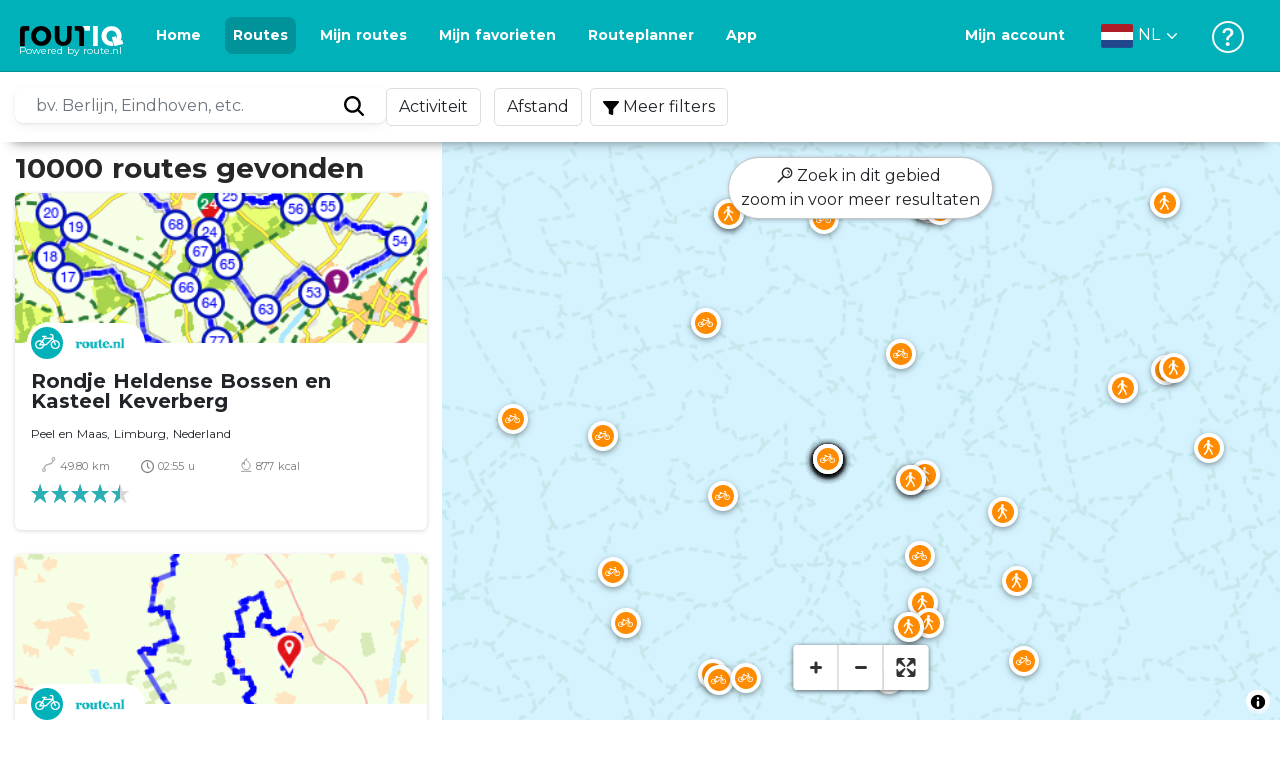

--- FILE ---
content_type: text/html; charset=utf-8
request_url: https://routiq.com/nl/routes?point=51.38257621,6.21951532
body_size: 39607
content:
<!doctype html>
<html data-n-head-ssr>
  <head >
    <meta data-n-head="ssr" charset="utf-8"><meta data-n-head="ssr" name="robots" content="index,follow"><meta data-n-head="ssr" name="viewport" content="width=device-width, initial-scale=1"><meta data-n-head="ssr" name="apple-itunes-app" content="app-id=648322019, app-argument=&#x27;routiq://www.routiq.com/&#x27;"><meta data-n-head="ssr" name="al:android:app_name" content="Routiq, Outdoor routes"><meta data-n-head="ssr" name="al:android:package" content="com.falk.fietsroutes.app"><meta data-n-head="ssr" name="al:ios:app_name" content="Routiq. Outdoor routes"><meta data-n-head="ssr" name="al:ios:app_store_id" content="648322019"><meta data-n-head="ssr" name="apple-mobile-web-app-title" content="Routiq"><meta data-n-head="ssr" name="apple-mobile-web-app-capable" content="yes"><meta data-n-head="ssr" name="apple-mobile-web-app-status-bar-style" content="white-translucent"><meta data-n-head="ssr" data-hid="twitter:account_id" name="twitter:account_id" content="4503599628654817"><meta data-n-head="ssr" data-hid="twitter:app:id:googleplay" name="twitter:app:id:googleplay" content="com.falk.fietsroutes.app"><meta data-n-head="ssr" data-hid="twitter:app:id:iphone" name="twitter:app:id:iphone" content="648322019"><meta data-n-head="ssr" data-hid="twitter:app:name:googleplay" name="twitter:app:name:googleplay" content="Routiq"><meta data-n-head="ssr" data-hid="twitter:app:name:iphone" name="twitter:app:name:iphone" content="Routiq"><meta data-n-head="ssr" data-hid="twitter:site" name="twitter:site" content="@routiq"><meta data-n-head="ssr" data-hid="theme-color" name="theme-color" content="#00b1b9"><meta data-n-head="ssr" data-hid="HandheldFriendly" name="HandheldFriendly" content="True"><title>10000 routes</title><link data-n-head="ssr" rel="icon" type="image/x-icon" href="https://dist.routiq.routenl.systems/favicon.ico"><link data-n-head="ssr" rel="preconnect" href="https://dist.route.nl"><link data-n-head="ssr" rel="dns-prefetch" href="https://tiles.route.nl"><link data-n-head="ssr" rel="canonical" href="https://routiq.com/routes?point=51.38257621,6.21951532"><script data-n-head="ssr" data-hid="hotjar" type="text/javascript" charset="utf-8">(function(h,o,t,j,a,r){
            h.hj=h.hj||function(){(h.hj.q=h.hj.q||[]).push(arguments)};
            h._hjSettings={hjid:4986541,hjsv:6};
            a=o.getElementsByTagName('head')[0];
            r=o.createElement('script');r.async=1;
            r.src=t+h._hjSettings.hjid+j+h._hjSettings.hjsv;
            a.appendChild(r);
        })(window,document,'https://static.hotjar.com/c/hotjar-','.js?sv=');</script><script data-n-head="ssr" data-hid="cookieyes" src="https://cdn-cookieyes.com/client_data/7cd60663ee35b37812d2f019/script.js" type="text/javascript" charset="utf-8"></script><script data-n-head="ssr" data-hid="gtm-script">if(!window._gtm_init){window._gtm_init=1;(function(w,n,d,m,e,p){w[d]=(w[d]==1||n[d]=='yes'||n[d]==1||n[m]==1||(w[e]&&w[e][p]&&w[e][p]()))?1:0})(window,navigator,'doNotTrack','msDoNotTrack','external','msTrackingProtectionEnabled');(function(w,d,s,l,x,y){w[x]={};w._gtm_inject=function(i){if(w.doNotTrack||w[x][i])return;w[x][i]=1;w[l]=w[l]||[];w[l].push({'gtm.start':new Date().getTime(),event:'gtm.js'});var f=d.getElementsByTagName(s)[0],j=d.createElement(s);j.async=true;j.src='https://www.googletagmanager.com/gtm.js?id='+i;f.parentNode.insertBefore(j,f);}})(window,document,'script','dataLayer','_gtm_ids','_gtm_inject')}</script><script data-n-head="ssr" type="application/ld+json">{"@context":"https://schema.org","@type":"CollectionPage","hasPart":[{"@type":"SportsActivityLocation","name":"Rondje Heldense Bossen en Kasteel Keverberg ","image":"https://dist.route.nl/routemaps/app/1078354.png"},{"@type":"SportsActivityLocation","name":"Grand Tour Limbourg - Etappe 2","image":"https://dist.route.nl/routemaps/app/1078489.png"},{"@type":"SportsActivityLocation","name":"Grand Tour Limbourg - Etappe 3","image":"https://dist.route.nl/routemaps/app/1078498.png"},{"@type":"SportsActivityLocation","name":"Maas-Niederrheinpad etappe 01","image":"https://dist.route.nl/routemaps/app/1134228.png"},{"@type":"SportsActivityLocation","name":"Maas-Niederrheinpad etappe 02","image":"https://dist.route.nl/routemaps/app/1134272.png"},{"@type":"SportsActivityLocation","name":"Maas-Niederrheinpad etappe 10","image":"https://dist.route.nl/routemaps/app/1134371.png"},{"@type":"SportsActivityLocation","name":"Wandelen door de Kasteelse bossen","image":"https://dist.route.nl/pictures/original/5d0163e2-9aae-4e1b-bfb6-b65fa3d88ea4.jpg"},{"@type":"SportsActivityLocation","name":"Zomerroute: rondje ijssalons in Limburg","image":"https://dist.route.nl/routemaps/app/1072117.png"},{"@type":"SportsActivityLocation","name":"Familiewandeling langs Maas en Landgoed Arcen","image":"https://dist.route.nl/routemaps/app/1072338.png"},{"@type":"SportsActivityLocation","name":"Rondje door Venlo en de Hei","image":"https://dist.route.nl/routemaps/app/1018028.png"},{"@type":"SportsActivityLocation","name":"Fietsen door Duitsland vanaf Wellerlooi","image":"https://dist.route.nl/routemaps/app/1063227.png"},{"@type":"SportsActivityLocation","name":"Maas - Rijn Route (3 dagen; Maasroute Eurovelo 19, Fossa Eugeniana, Rijnroute Eurovelo 15, Noordervaart route)","image":"https://dist.route.nl/routemaps/app/1063327.png"},{"@type":"SportsActivityLocation","name":"E-choppertour Maashof | PS-Aero","image":"https://dist.route.nl/pictures/original/0107a9f7-b44f-453b-8b1c-e93bb66e6c85.jpg"},{"@type":"SportsActivityLocation","name":"Wandelroute Koelbroek | Maashof | Boekend","image":"https://dist.route.nl/pictures/original/4999553e-4cef-41cc-bcba-77ccd7f13067.jpg"},{"@type":"SportsActivityLocation","name":"Wandelroute Kraijelheide | Maashof | Boekend","image":"https://dist.route.nl/pictures/original/4999553e-4cef-41cc-bcba-77ccd7f13067.jpg"},{"@type":"SportsActivityLocation","name":"E-choppertour Maashof | Maasbree | Baarlo | kort","image":"https://dist.route.nl/routemaps/app/1869367.png"},{"@type":"SportsActivityLocation","name":"Wandelroute Boekend | Maashof ","image":"https://dist.route.nl/routemaps/app/1869537.png"},{"@type":"SportsActivityLocation","name":"Rondje Kessel en Steijl vanuit Panningen","image":"https://dist.route.nl/routemaps/app/1553499.png"},{"@type":"SportsActivityLocation","name":"Rondje Heldense Bossen","image":"https://dist.route.nl/routemaps/app/1669078.png"},{"@type":"SportsActivityLocation","name":"Fietstocht langs Baarlo, Venlo en Arcen","image":"https://dist.route.nl/pictures/original/5fd49630-da17-4cf0-af7e-2ee7bd366a25.png"},{"@type":"SportsActivityLocation","name":"Fietsroute Lottum, Grubbenvorst en Horst","image":"https://dist.route.nl/routemaps/app/1662878.png"},{"@type":"SportsActivityLocation","name":"Rondje Kasteelse bossen bij Horst","image":"https://dist.route.nl/pictures/original/89cc4e2a-e473-4a9e-ba49-64a8d3702d50.jpg"},{"@type":"SportsActivityLocation","name":"E-choppertour Maashof | 1 uur ","image":"https://dist.route.nl/routemaps/app/1992641.png"},{"@type":"SportsActivityLocation","name":"E-choppertour Maashof | 1,5 uur Grubbenvorst","image":"https://dist.route.nl/routemaps/app/1992644.png"},{"@type":"SportsActivityLocation","name":"E-choppertour Maashof | Grubbenvorst | Velden","image":"https://dist.route.nl/pictures/original/4849d1cd-6366-4406-8fc3-487675f92e28.jpg"},{"@type":"SportsActivityLocation","name":"E-choppertour Maashof | Kessel | Baarlo","image":"https://dist.route.nl/pictures/original/862f62aa-aae6-48fb-80d2-8df232f5b693.jpg"},{"@type":"SportsActivityLocation","name":"E-choppertour Maashof | Arcen | Grubbenvorst","image":"https://dist.route.nl/pictures/original/03d67c24-95cc-40fb-9f7b-fa3ad01b0218.jpg"},{"@type":"SportsActivityLocation","name":"E-kickbiketour Maashof | Baarlo","image":"https://dist.route.nl/routemaps/app/1993245.png"},{"@type":"SportsActivityLocation","name":"E-choppertour Maashof | Maasbree | Baarlo | lang","image":"https://dist.route.nl/routemaps/app/1993456.png"},{"@type":"SportsActivityLocation","name":"Rondje bezienswaardigheden aan de Maas","image":"https://dist.route.nl/routemaps/app/2014807.png"},{"@type":"SportsActivityLocation","name":"E-choppertour Maashof | 45 minuten","image":"https://dist.route.nl/routemaps/app/1927913.png"},{"@type":"SportsActivityLocation","name":"Wasser Blicke Route","image":"https://dist.route.nl/routemaps/app/527249.png"},{"@type":"SportsActivityLocation","name":"Grefrather Niersaue","image":"https://dist.route.nl/routemaps/app/527254.png"},{"@type":"SportsActivityLocation","name":"Kaldenkirchen-Brachter Wald","image":"https://dist.route.nl/routemaps/app/527255.png"},{"@type":"SportsActivityLocation","name":"Krickenbecker Seen und Hinsbecker H&ouml;hen","image":"https://dist.route.nl/routemaps/app/527256.png"},{"@type":"SportsActivityLocation","name":"Wachtendonk (Niers und Nette) A3 Langdorf","image":"https://dist.route.nl/routemaps/app/527268.png"},{"@type":"SportsActivityLocation","name":"Wachtendonk (Niers und Nette) A4 Wachtendonk Niers","image":"https://dist.route.nl/routemaps/app/527269.png"},{"@type":"SportsActivityLocation","name":"Wachtendonk (Niers und Nette)  A7 Wachtendonk Nette","image":"https://dist.route.nl/routemaps/app/527270.png"},{"@type":"SportsActivityLocation","name":"Kaldenkirchen Bracht A7 Vennweg","image":"https://dist.route.nl/routemaps/app/527271.png"},{"@type":"SportsActivityLocation","name":"Kaldenkirchen Bracht A4 Sonsbeckweg","image":"https://dist.route.nl/routemaps/app/527272.png"},{"@type":"SportsActivityLocation","name":"Kaldenkirchen Bracht A2 Schluchtweg","image":"https://dist.route.nl/routemaps/app/527273.png"},{"@type":"SportsActivityLocation","name":"Premiumwanderweg Nr 2 Galgenvenn","image":"https://dist.route.nl/routemaps/app/527276.png"},{"@type":"SportsActivityLocation","name":"Premiumwanderweg Nr 9 Nette Seen","image":"https://dist.route.nl/routemaps/app/527286.png"},{"@type":"SportsActivityLocation","name":"Prachtige plaatsjes aan de Limburgse Maas","image":"https://dist.route.nl/routemaps/app/530210.png"},{"@type":"SportsActivityLocation","name":"Wandelend richting Fossa Eugeniana","image":"https://dist.route.nl/pictures/original/5fd49630-da17-4cf0-af7e-2ee7bd366a25.png"},{"@type":"SportsActivityLocation","name":"Een heerlijk rondje Swalmen","image":"https://dist.route.nl/routemaps/app/537000.png"},{"@type":"SportsActivityLocation","name":"De 21e etappe van het Pieterpad","image":"https://dist.route.nl/routemaps/app/538552.png"},{"@type":"SportsActivityLocation","name":"De 22e etappe van het Pieterpad","image":"https://dist.route.nl/routemaps/app/538554.png"},{"@type":"SportsActivityLocation","name":"Etappe 7 Fietserspad &ndash; Pieterpad voor Fietsers","image":"https://dist.route.nl/pictures/original/73fe58f7-1754-48e3-8518-3ff7a49efce7.png"},{"@type":"SportsActivityLocation","name":"Etappe 8 Fietserspad &ndash; Pieterpad voor Fietsers","image":"https://dist.route.nl/routemaps/app/539186.png"}]}</script><link rel="preload" href="https://dist.routiq.routenl.systems/13cda51.js" as="script"><link rel="preload" href="https://dist.routiq.routenl.systems/32464df.js" as="script"><link rel="preload" href="https://dist.routiq.routenl.systems/eaff022.js" as="script"><link rel="preload" href="https://dist.routiq.routenl.systems/8c005cb.js" as="script"><link rel="preload" href="https://dist.routiq.routenl.systems/6b4a091.js" as="script"><link rel="preload" href="https://dist.routiq.routenl.systems/d744eaf.js" as="script"><link rel="preload" href="https://dist.routiq.routenl.systems/05627dd.js" as="script"><link rel="preload" href="https://dist.routiq.routenl.systems/d23cb97.js" as="script"><link rel="preload" href="https://dist.routiq.routenl.systems/7fccf33.js" as="script"><link rel="preload" href="https://dist.routiq.routenl.systems/2800b1a.js" as="script"><link rel="preload" href="https://dist.routiq.routenl.systems/1f8debb.js" as="script"><link rel="preload" href="https://dist.routiq.routenl.systems/456b4fa.js" as="script"><link rel="preload" href="https://dist.routiq.routenl.systems/7a5eca3.js" as="script"><link rel="preload" href="https://dist.routiq.routenl.systems/8b7e63b.js" as="script"><link rel="preload" href="https://dist.routiq.routenl.systems/fa4879f.js" as="script"><link rel="preload" href="https://dist.routiq.routenl.systems/5fb7730.js" as="script"><link rel="preload" href="https://dist.routiq.routenl.systems/css/89ab7d2.css" as="style"><link rel="preload" href="https://dist.routiq.routenl.systems/ac73aa9.js" as="script"><link rel="preload" href="https://dist.routiq.routenl.systems/cf41f9c.js" as="script"><link rel="preload" href="https://dist.routiq.routenl.systems/eb3a559.js" as="script"><link rel="preload" href="https://dist.routiq.routenl.systems/f236ecd.js" as="script"><link rel="preload" href="https://dist.routiq.routenl.systems/de8adb7.js" as="script"><link rel="preload" href="https://dist.routiq.routenl.systems/fb38391.js" as="script"><link rel="preload" href="https://dist.routiq.routenl.systems/0aa3adb.js" as="script"><link rel="preload" href="https://dist.routiq.routenl.systems/7024425.js" as="script"><link rel="preload" href="https://dist.routiq.routenl.systems/04eb76a.js" as="script"><link rel="preload" href="https://dist.routiq.routenl.systems/css/f6ba9a4.css" as="style"><link rel="preload" href="https://dist.routiq.routenl.systems/87fd6dd.js" as="script"><link rel="preload" href="https://dist.routiq.routenl.systems/56ebd53.js" as="script"><link rel="preload" href="https://dist.routiq.routenl.systems/257dc90.js" as="script"><link rel="preload" href="https://dist.routiq.routenl.systems/69d5a76.js" as="script"><link rel="preload" href="https://dist.routiq.routenl.systems/css/c1264ab.css" as="style"><link rel="preload" href="https://dist.routiq.routenl.systems/dae1f34.js" as="script"><link rel="preload" href="https://dist.routiq.routenl.systems/33a1b28.js" as="script"><link rel="preload" href="https://dist.routiq.routenl.systems/0faf34a.js" as="script"><link rel="preload" href="https://dist.routiq.routenl.systems/4f7ea29.js" as="script"><link rel="preload" href="https://dist.routiq.routenl.systems/b8b1df1.js" as="script"><link rel="preload" href="https://dist.routiq.routenl.systems/6b8a443.js" as="script"><link rel="preload" href="https://dist.routiq.routenl.systems/fcb4133.js" as="script"><link rel="preload" href="https://dist.routiq.routenl.systems/dbc1a9f.js" as="script"><link rel="preload" href="https://dist.routiq.routenl.systems/e5ea784.js" as="script"><link rel="preload" href="https://dist.routiq.routenl.systems/bf61077.js" as="script"><link rel="preload" href="https://dist.routiq.routenl.systems/46d498c.js" as="script"><link rel="preload" href="https://dist.routiq.routenl.systems/095e922.js" as="script"><link rel="preload" href="https://dist.routiq.routenl.systems/738616f.js" as="script"><link rel="preload" href="https://dist.routiq.routenl.systems/9fd6b15.js" as="script"><link rel="preload" href="https://dist.routiq.routenl.systems/755c7de.js" as="script"><link rel="preload" href="https://dist.routiq.routenl.systems/0c4a491.js" as="script"><link rel="preload" href="https://dist.routiq.routenl.systems/7b0c7f8.js" as="script"><link rel="preload" href="https://dist.routiq.routenl.systems/0dffbd1.js" as="script"><link rel="preload" href="https://dist.routiq.routenl.systems/f4563fc.js" as="script"><link rel="preload" href="https://dist.routiq.routenl.systems/f109550.js" as="script"><link rel="preload" href="https://dist.routiq.routenl.systems/c3ab544.js" as="script"><link rel="preload" href="https://dist.routiq.routenl.systems/2af034d.js" as="script"><link rel="preload" href="https://dist.routiq.routenl.systems/7897ff5.js" as="script"><link rel="preload" href="https://dist.routiq.routenl.systems/2a3ad9d.js" as="script"><link rel="preload" href="https://dist.routiq.routenl.systems/81b91a2.js" as="script"><link rel="preload" href="https://dist.routiq.routenl.systems/2610baf.js" as="script"><link rel="preload" href="https://dist.routiq.routenl.systems/97356a9.js" as="script"><link rel="preload" href="https://dist.routiq.routenl.systems/def464f.js" as="script"><link rel="preload" href="https://dist.routiq.routenl.systems/487eeb0.js" as="script"><link rel="preload" href="https://dist.routiq.routenl.systems/db589ca.js" as="script"><link rel="preload" href="https://dist.routiq.routenl.systems/150435a.js" as="script"><link rel="preload" href="https://dist.routiq.routenl.systems/dca566a.js" as="script"><link rel="preload" href="https://dist.routiq.routenl.systems/2b39535.js" as="script"><link rel="preload" href="https://dist.routiq.routenl.systems/css/9588123.css" as="style"><link rel="preload" href="https://dist.routiq.routenl.systems/92bf935.js" as="script"><link rel="preload" href="https://dist.routiq.routenl.systems/css/730dd1a.css" as="style"><link rel="preload" href="https://dist.routiq.routenl.systems/c59574f.js" as="script"><link rel="preload" href="https://dist.routiq.routenl.systems/css/e5c9d09.css" as="style"><link rel="preload" href="https://dist.routiq.routenl.systems/6c858c7.js" as="script"><link rel="preload" href="https://dist.routiq.routenl.systems/5274455.js" as="script"><link rel="preload" href="https://dist.routiq.routenl.systems/c1c5f86.js" as="script"><link rel="preload" href="https://dist.routiq.routenl.systems/ad8a138.js" as="script"><link rel="preload" href="https://dist.routiq.routenl.systems/d2c6d2c.js" as="script"><link rel="preload" href="https://dist.routiq.routenl.systems/81bdd43.js" as="script"><link rel="preload" href="https://dist.routiq.routenl.systems/7f8273a.js" as="script"><link rel="preload" href="https://dist.routiq.routenl.systems/bd6d9e4.js" as="script"><link rel="preload" href="https://dist.routiq.routenl.systems/581d586.js" as="script"><link rel="preload" href="https://dist.routiq.routenl.systems/css/6745a6e.css" as="style"><link rel="preload" href="https://dist.routiq.routenl.systems/172d29b.js" as="script"><link rel="preload" href="https://dist.routiq.routenl.systems/ad58d52.js" as="script"><link rel="preload" href="https://dist.routiq.routenl.systems/css/72ea655.css" as="style"><link rel="preload" href="https://dist.routiq.routenl.systems/c45f41c.js" as="script"><link rel="preload" href="https://dist.routiq.routenl.systems/css/6d1d6f1.css" as="style"><link rel="preload" href="https://dist.routiq.routenl.systems/c5bb2b5.js" as="script"><link rel="preload" href="https://dist.routiq.routenl.systems/06de04e.js" as="script"><link rel="preload" href="https://dist.routiq.routenl.systems/css/e9f380e.css" as="style"><link rel="preload" href="https://dist.routiq.routenl.systems/4c1355a.js" as="script"><link rel="preload" href="https://dist.routiq.routenl.systems/css/dea2be1.css" as="style"><link rel="preload" href="https://dist.routiq.routenl.systems/5fa34de.js" as="script"><link rel="preload" href="https://dist.routiq.routenl.systems/css/a1b4e39.css" as="style"><link rel="preload" href="https://dist.routiq.routenl.systems/de3713d.js" as="script"><link rel="stylesheet" href="https://dist.routiq.routenl.systems/css/89ab7d2.css"><link rel="stylesheet" href="https://dist.routiq.routenl.systems/css/f6ba9a4.css"><link rel="stylesheet" href="https://dist.routiq.routenl.systems/css/c1264ab.css"><link rel="stylesheet" href="https://dist.routiq.routenl.systems/css/9588123.css"><link rel="stylesheet" href="https://dist.routiq.routenl.systems/css/730dd1a.css"><link rel="stylesheet" href="https://dist.routiq.routenl.systems/css/e5c9d09.css"><link rel="stylesheet" href="https://dist.routiq.routenl.systems/css/6745a6e.css"><link rel="stylesheet" href="https://dist.routiq.routenl.systems/css/72ea655.css"><link rel="stylesheet" href="https://dist.routiq.routenl.systems/css/6d1d6f1.css"><link rel="stylesheet" href="https://dist.routiq.routenl.systems/css/e9f380e.css"><link rel="stylesheet" href="https://dist.routiq.routenl.systems/css/dea2be1.css"><link rel="stylesheet" href="https://dist.routiq.routenl.systems/css/a1b4e39.css">
  </head>
  <body >
    <noscript data-n-head="ssr" data-hid="gtm-noscript" data-pbody="true"></noscript><div data-server-rendered="true" id="__nuxt"><!----><div id="__layout"><div><div class="fixed-top collapse-padding"><nav class="navbar navbar-light bg-faded fixed-top navbar-expand-md"><button type="button" aria-label="Toggle navigation" class="navbar-toggler"><div class="hamburger--slider"><div class="hamburger-inner"></div></div></button> <a href="/nl" target="_self" class="navbar-brand nuxt-link-active mx-auto ml-md-auto nl"><svg width="193" height="48" viewBox="0 0 193 48" fill="none" xmlns="http://www.w3.org/2000/svg"><mask id="mask0" mask-type="alpha" maskUnits="userSpaceOnUse" x="0" y="0" width="193" height="48"><rect width="193" height="48" fill="#439539"></rect></mask> <g mask="url(#mask0)"><path d="M34.2628 8.02121C24.9245 7.97668 17.9429 14.7462 17.8985 23.8984C17.854 33.0284 24.7688 39.8647 34.0627 39.8869C43.3121 39.9092 50.2047 33.162 50.2714 24.032C50.3603 15.0134 43.401 8.06575 34.2628 8.02121ZM34.1071 32.9393C29.5269 32.9393 25.7916 28.931 25.7916 23.9652C25.7916 19.0217 29.5047 15.1693 34.1071 15.1693C38.6874 15.1693 42.4227 19.0217 42.4227 23.9652C42.4005 28.9087 38.6874 32.9393 34.1071 32.9393ZM55.9633 8.02121H63.4117V8.84514L63.434 25.1677C63.4562 26.437 63.5896 27.7285 63.9231 28.9533C64.768 31.9595 66.6357 33.5851 69.6151 33.5405C72.5055 33.5183 74.2842 31.8259 75.1069 28.8642C75.3737 27.8621 75.4404 27.105 75.5516 25.7467C75.6627 24.3883 75.5738 14.5235 75.5738 8.91194V8.04348H83.0445V8.39977L83.0222 26.3479C83 29.0201 82.4886 31.6032 81.0656 33.8968C78.9756 37.2593 75.9073 39.1521 72.0163 39.7088C68.9258 40.1542 65.9019 39.9092 63.056 38.5063C59.0094 36.4799 56.8082 33.1397 56.2079 28.7083C56.03 27.3722 55.9855 25.9916 55.9855 24.6555V8.8674C55.9633 8.55565 55.9633 8.28843 55.9633 8.02121ZM5.64747 8.02121C1.8899 8.04348 0 10.8493 0 14.6126V39.8869H7.44843V19.6897C7.44843 19.0885 7.4929 18.465 7.64854 17.9083C8.04875 16.4386 9.33833 15.5256 10.917 15.5256H14.8746V8.06575" fill="black"></path> <path d="M97.1852 8.02148C100.921 8.04375 102.833 10.8718 102.833 14.6129V39.8872H95.3842V19.7123C95.3842 19.111 95.3397 18.4875 95.1841 17.9308C94.7839 16.4611 93.4943 15.5481 91.9157 15.5481C90.1369 15.5259 89.7812 15.5481 87.958 15.5481V8.04375L97.1852 8.02148Z" fill="black"></path> <path d="M100.988 8.02227C102.455 9.02434 103.922 11.5852 103.922 14.0347L103.967 15.5266H112.527V8L100.988 8.02227Z" fill="white"></path> <path d="M117.573 8.04492H125.022V39.9107H117.573V8.04492ZM164.376 30.4244L161.953 31.0479C162.909 28.977 163.465 26.6611 163.487 24.1448C163.554 15.1485 156.594 8.17853 147.456 8.13399C138.118 8.08946 131.136 14.859 131.092 24.0112C131.047 33.1411 137.962 39.9775 147.256 39.9997C148.812 39.9997 149.324 40.022 150.725 39.6657C150.347 39.3539 150.035 38.9086 149.902 38.3964L148.879 34.3881L148.501 32.9185C148.501 32.9185 148.034 33.0298 147.278 33.0298C142.698 33.0298 138.963 29.0215 138.963 24.0557C138.963 19.0899 142.676 15.2598 147.278 15.2598C151.859 15.2598 155.594 19.1122 155.594 24.0557C155.594 25.325 155.349 26.5052 154.927 27.5964L154.082 24.3229L147.745 25.9485L149.857 34.1432L150.88 38.1515C151.214 39.443 152.526 40.2224 153.815 39.8884L157.817 38.864L165.999 36.7486L164.376 30.4244Z" fill="white"></path></g></svg> <span class="powered-by">
        Powered by route.nl
      </span></a> <button type="button" aria-label="Toggle navigation" class="navbar-toggler"><div class="icon-box"><i class="dripicons-user"></i></div></button> <div id="nav-md-menu-collapse" class="navbar-collapse collapse" style="display:none;"></div></nav> <div id="nav-hamburger-collapse" class="hamburger-menu-collapsed navbar-collapse collapse" style="display:none;"><div class="vh-100 d-flex flex-column justify-content-between"><ul class="d-flex flex-column pl-0"><li><a href="/" class="card-title m-0 d-flex align-items-center justify-content-between pl-4 nuxt-link-active">
            Routes
            <svg width="8" height="14" viewBox="0 0 8 14" fill="none" xmlns="http://www.w3.org/2000/svg"><path d="M8 7C8 7.2654 7.90592 7.50668 7.71775 7.6997L1.60241 13.7315C1.22608 14.0934 0.638068 14.0934 0.261739 13.7074C-0.0910696 13.3214 -0.0910681 12.7182 0.285261 12.3321L5.69499 7L0.285261 1.66785C-0.0910681 1.30594 -0.0910696 0.67864 0.261739 0.292604C0.614547 -0.0934324 1.22608 -0.0933971 1.60241 0.268512L7.71775 6.3003C7.90592 6.49332 8 6.7346 8 7Z" fill="#030405"></path></svg></a></li> <li><a href="/nl/routeplanner" class="card-title m-0 d-flex align-items-center justify-content-between pl-4">
            Routeplanner
            <svg width="8" height="14" viewBox="0 0 8 14" fill="none" xmlns="http://www.w3.org/2000/svg"><path d="M8 7C8 7.2654 7.90592 7.50668 7.71775 7.6997L1.60241 13.7315C1.22608 14.0934 0.638068 14.0934 0.261739 13.7074C-0.0910696 13.3214 -0.0910681 12.7182 0.285261 12.3321L5.69499 7L0.285261 1.66785C-0.0910681 1.30594 -0.0910696 0.67864 0.261739 0.292604C0.614547 -0.0934324 1.22608 -0.0933971 1.60241 0.268512L7.71775 6.3003C7.90592 6.49332 8 6.7346 8 7Z" fill="#030405"></path></svg></a></li> <li><a href="/nl/app" class="card-title m-0 d-flex align-items-center justify-content-between pl-4">
            App
            <svg width="8" height="14" viewBox="0 0 8 14" fill="none" xmlns="http://www.w3.org/2000/svg"><path d="M8 7C8 7.2654 7.90592 7.50668 7.71775 7.6997L1.60241 13.7315C1.22608 14.0934 0.638068 14.0934 0.261739 13.7074C-0.0910696 13.3214 -0.0910681 12.7182 0.285261 12.3321L5.69499 7L0.285261 1.66785C-0.0910681 1.30594 -0.0910696 0.67864 0.261739 0.292604C0.614547 -0.0934324 1.22608 -0.0933971 1.60241 0.268512L7.71775 6.3003C7.90592 6.49332 8 6.7346 8 7Z" fill="#030405"></path></svg></a></li> <li><a href="https://help.route.nl/" rel="nofollow" class="card-title m-0 d-flex align-items-center justify-content-between pl-4">
            Help
            <svg width="8" height="14" viewBox="0 0 8 14" fill="none" xmlns="http://www.w3.org/2000/svg"><path d="M8 7C8 7.2654 7.90592 7.50668 7.71775 7.6997L1.60241 13.7315C1.22608 14.0934 0.638068 14.0934 0.261739 13.7074C-0.0910696 13.3214 -0.0910681 12.7182 0.285261 12.3321L5.69499 7L0.285261 1.66785C-0.0910681 1.30594 -0.0910696 0.67864 0.261739 0.292604C0.614547 -0.0934324 1.22608 -0.0933971 1.60241 0.268512L7.71775 6.3003C7.90592 6.49332 8 6.7346 8 7Z" fill="#030405"></path></svg></a></li></ul> <div class="dropdown b-dropdown language-dropdown d-flex dropup btn-group"><!----><button aria-haspopup="menu" aria-expanded="false" type="button" class="btn dropdown-toggle btn-secondary toggle dropdown-toggle-no-caret"><div class="d-flex justify-content-between align-items-center">
            Nederlands
            <svg width="14" height="8" viewBox="0 0 14 8" fill="none" xmlns="http://www.w3.org/2000/svg"><path d="M7 8C6.7346 8 6.49332 7.90592 6.3003 7.71775L0.268483 1.60241C-0.0934261 1.22608 -0.093432 0.638068 0.292604 0.261739C0.678641 -0.0910696 1.28184 -0.0910681 1.66788 0.285261L7 5.69499L12.3322 0.285261C12.6941 -0.0910681 13.3214 -0.0910696 13.7074 0.261739C14.0934 0.614547 14.0934 1.22608 13.7315 1.60241L7.6997 7.71775C7.50668 7.90592 7.2654 8 7 8Z" fill="#030405"></path></svg></div></button><ul role="menu" tabindex="-1" class="dropdown-menu"> <li role="presentation"><a href="/fr/routes?point=51.38257621,6.21951532" role="menuitem" target="_self" class="dropdown-item">
          Français
        </a></li><li role="presentation"><a href="/routes?point=51.38257621,6.21951532" role="menuitem" target="_self" class="dropdown-item">
          English
        </a></li><li role="presentation"><a href="/es/routes?point=51.38257621,6.21951532" role="menuitem" target="_self" class="dropdown-item">
          Español
        </a></li><li role="presentation"><a href="/de/routes?point=51.38257621,6.21951532" role="menuitem" target="_self" class="dropdown-item">
          Deutsch
        </a></li><li role="presentation"><a href="/da/routes?point=51.38257621,6.21951532" role="menuitem" target="_self" class="dropdown-item">
          Dansk
        </a></li></ul></div></div></div> <!----> <!----> <!----> <!----></div> <div class="container-fluid"><div class="content-container no-embed"><div class="row filter-row"><div class="row filter-row-content"><ul class="m-0 p-0 filter-list"><!----> <!----></ul></div></div> <div class="row no-embed"><div id="map-wrapper" class="col-lg-6 col-xl-8 col-12 order-1"><!----></div> <div id="results" class="mt-2 pr-lg-0 col-lg-6 col-xl-4 col-12 order-2"><p class="font-weight-bold h3">
        10000 routes gevonden
      </p> <!----> <div class="route-items"><div class="mb-4 route-item-container"><div class="r-card clickable route-item" data-v-44bc60fc><!----> <a href="/nl/route/1078354" data-v-44bc60fc><figure data-v-44bc60fc><img src="data:image/svg+xml;charset=UTF-8,%3Csvg%20width%3D%221%22%20height%3D%221%22%20xmlns%3D%22http%3A%2F%2Fwww.w3.org%2F2000%2Fsvg%22%20viewBox%3D%220%200%20%25%7Bw%7D%20%25%7Bh%7D%22%20preserveAspectRatio%3D%22none%22%3E%3Crect%20width%3D%22100%25%22%20height%3D%22100%25%22%20style%3D%22fill%3Atransparent%3B%22%3E%3C%2Frect%3E%3C%2Fsvg%3E" alt="Rondje Heldense Bossen en Kasteel Keverberg " width="1" height="1" onerror="this.onerror=null;this.src='/images/no-image-available.png';" class="img-fluid" data-v-44bc60fc> <div class="route-meta" data-v-44bc60fc><span class="modality-icon" data-v-44bc60fc><i class="r-icon-bike" data-v-44bc60fc></i></span> <div class="card-route-rating__group-image" data-v-44bc60fc><img src="https://dist.route.nl/grouplogos/routenl_logo.png" alt="route.nl" data-v-44bc60fc></div></div></figure> <div class="r-card-content" data-v-44bc60fc><div class="r-card-content__top" data-v-44bc60fc><div class="r-card-content__header" data-v-44bc60fc><div data-v-44bc60fc><p class="route-name" data-v-44bc60fc>Rondje Heldense Bossen en Kasteel Keverberg </p></div></div> <span class="r-location" data-v-44bc60fc><span data-v-44bc60fc>Peel en Maas</span>, <span data-v-44bc60fc>Limburg</span>, <span data-v-44bc60fc>Nederland</span></span> <div class="grid-r-info text-muted" data-v-44bc60fc><div class="stats" data-v-44bc60fc><div data-v-44bc60fc><img src="https://dist.routiq.routenl.systems/img/distance.svg" class="icon-muted" data-v-44bc60fc>
              49.80 km
            </div> <div data-v-44bc60fc><i class="dripicons-clock" data-v-44bc60fc></i> 02:55 u</div> <div data-v-44bc60fc><img src="https://dist.routiq.routenl.systems/img/calories-icon.svg" class="icon-muted" data-v-44bc60fc>
              877 kcal
            </div></div> <div class="rating" data-v-44bc60fc><div data-v-44bc60fc><div data-v-44bc60fc><!----></div></div></div></div></div></div></a></div></div><div class="mb-4 route-item-container"><div class="r-card clickable route-item" data-v-44bc60fc><!----> <a href="/nl/route/1078489" data-v-44bc60fc><figure data-v-44bc60fc><img src="data:image/svg+xml;charset=UTF-8,%3Csvg%20width%3D%221%22%20height%3D%221%22%20xmlns%3D%22http%3A%2F%2Fwww.w3.org%2F2000%2Fsvg%22%20viewBox%3D%220%200%20%25%7Bw%7D%20%25%7Bh%7D%22%20preserveAspectRatio%3D%22none%22%3E%3Crect%20width%3D%22100%25%22%20height%3D%22100%25%22%20style%3D%22fill%3Atransparent%3B%22%3E%3C%2Frect%3E%3C%2Fsvg%3E" alt="Grand Tour Limbourg - Etappe 2" width="1" height="1" onerror="this.onerror=null;this.src='/images/no-image-available.png';" class="img-fluid" data-v-44bc60fc> <div class="route-meta" data-v-44bc60fc><span class="modality-icon" data-v-44bc60fc><i class="r-icon-bike" data-v-44bc60fc></i></span> <div class="card-route-rating__group-image" data-v-44bc60fc><img src="https://dist.route.nl/grouplogos/routenl_logo.png" alt="route.nl" data-v-44bc60fc></div></div></figure> <div class="r-card-content" data-v-44bc60fc><div class="r-card-content__top" data-v-44bc60fc><div class="r-card-content__header" data-v-44bc60fc><div data-v-44bc60fc><p class="route-name" data-v-44bc60fc>Grand Tour Limbourg - Etappe 2</p></div></div> <span class="r-location" data-v-44bc60fc><span data-v-44bc60fc>Venray</span>, <span data-v-44bc60fc>Limburg</span>, <span data-v-44bc60fc>The Netherlands</span></span> <div class="grid-r-info text-muted" data-v-44bc60fc><div class="stats" data-v-44bc60fc><div data-v-44bc60fc><img src="https://dist.routiq.routenl.systems/img/distance.svg" class="icon-muted" data-v-44bc60fc>
              62.93 km
            </div> <div data-v-44bc60fc><i class="dripicons-clock" data-v-44bc60fc></i> 03:42 u</div> <div data-v-44bc60fc><img src="https://dist.routiq.routenl.systems/img/calories-icon.svg" class="icon-muted" data-v-44bc60fc>
              1109 kcal
            </div></div> <div class="rating" data-v-44bc60fc><div data-v-44bc60fc><div data-v-44bc60fc><!----></div></div></div></div></div></div></a></div></div><div class="mb-4 route-item-container"><div class="r-card clickable route-item" data-v-44bc60fc><!----> <a href="/nl/route/1078498" data-v-44bc60fc><figure data-v-44bc60fc><img src="data:image/svg+xml;charset=UTF-8,%3Csvg%20width%3D%221%22%20height%3D%221%22%20xmlns%3D%22http%3A%2F%2Fwww.w3.org%2F2000%2Fsvg%22%20viewBox%3D%220%200%20%25%7Bw%7D%20%25%7Bh%7D%22%20preserveAspectRatio%3D%22none%22%3E%3Crect%20width%3D%22100%25%22%20height%3D%22100%25%22%20style%3D%22fill%3Atransparent%3B%22%3E%3C%2Frect%3E%3C%2Fsvg%3E" alt="Grand Tour Limbourg - Etappe 3" width="1" height="1" onerror="this.onerror=null;this.src='/images/no-image-available.png';" class="img-fluid" data-v-44bc60fc> <div class="route-meta" data-v-44bc60fc><span class="modality-icon" data-v-44bc60fc><i class="r-icon-bike" data-v-44bc60fc></i></span> <div class="card-route-rating__group-image" data-v-44bc60fc><img src="https://dist.route.nl/grouplogos/routenl_logo.png" alt="route.nl" data-v-44bc60fc></div></div></figure> <div class="r-card-content" data-v-44bc60fc><div class="r-card-content__top" data-v-44bc60fc><div class="r-card-content__header" data-v-44bc60fc><div data-v-44bc60fc><p class="route-name" data-v-44bc60fc>Grand Tour Limbourg - Etappe 3</p></div></div> <span class="r-location" data-v-44bc60fc><span data-v-44bc60fc>Horst aan de Maas</span>, <span data-v-44bc60fc>Limburg</span>, <span data-v-44bc60fc>The Netherlands</span></span> <div class="grid-r-info text-muted" data-v-44bc60fc><div class="stats" data-v-44bc60fc><div data-v-44bc60fc><img src="https://dist.routiq.routenl.systems/img/distance.svg" class="icon-muted" data-v-44bc60fc>
              54.62 km
            </div> <div data-v-44bc60fc><i class="dripicons-clock" data-v-44bc60fc></i> 03:12 u</div> <div data-v-44bc60fc><img src="https://dist.routiq.routenl.systems/img/calories-icon.svg" class="icon-muted" data-v-44bc60fc>
              962 kcal
            </div></div> <div class="rating" data-v-44bc60fc><div data-v-44bc60fc><div data-v-44bc60fc><!----></div></div></div></div></div></div></a></div></div><div class="mb-4 route-item-container"><div class="r-card clickable route-item" data-v-44bc60fc><!----> <a href="/nl/route/1134228" data-v-44bc60fc><figure data-v-44bc60fc><img src="data:image/svg+xml;charset=UTF-8,%3Csvg%20width%3D%221%22%20height%3D%221%22%20xmlns%3D%22http%3A%2F%2Fwww.w3.org%2F2000%2Fsvg%22%20viewBox%3D%220%200%20%25%7Bw%7D%20%25%7Bh%7D%22%20preserveAspectRatio%3D%22none%22%3E%3Crect%20width%3D%22100%25%22%20height%3D%22100%25%22%20style%3D%22fill%3Atransparent%3B%22%3E%3C%2Frect%3E%3C%2Fsvg%3E" alt="Maas-Niederrheinpad etappe 01" width="1" height="1" onerror="this.onerror=null;this.src='/images/no-image-available.png';" class="img-fluid" data-v-44bc60fc> <div class="route-meta" data-v-44bc60fc><span class="modality-icon" data-v-44bc60fc><i class="r-icon-walk" data-v-44bc60fc></i></span> <div class="card-route-rating__group-image" data-v-44bc60fc><img src="https://dist.route.nl/grouplogos/120eb138-a00a-44f9-a0c5-a44b5a8a2a8c.png" alt="Groots Genieten" data-v-44bc60fc></div></div></figure> <div class="r-card-content" data-v-44bc60fc><div class="r-card-content__top" data-v-44bc60fc><div class="r-card-content__header" data-v-44bc60fc><div data-v-44bc60fc><p class="route-name" data-v-44bc60fc>Maas-Niederrheinpad etappe 01</p></div></div> <span class="r-location" data-v-44bc60fc><span data-v-44bc60fc>Venlo</span>, <span data-v-44bc60fc>Limburg</span>, <span data-v-44bc60fc>Nederland</span></span> <div class="grid-r-info text-muted" data-v-44bc60fc><div class="stats" data-v-44bc60fc><div data-v-44bc60fc><img src="https://dist.routiq.routenl.systems/img/distance.svg" class="icon-muted" data-v-44bc60fc>
              21.92 km
            </div> <div data-v-44bc60fc><i class="dripicons-clock" data-v-44bc60fc></i> 05:28 u</div> <div data-v-44bc60fc><img src="https://dist.routiq.routenl.systems/img/calories-icon.svg" class="icon-muted" data-v-44bc60fc>
              1246 kcal
            </div></div> <div class="rating" data-v-44bc60fc><div data-v-44bc60fc><div data-v-44bc60fc><!----></div></div></div></div></div></div></a></div></div><div class="mb-4 route-item-container"><div class="r-card clickable route-item" data-v-44bc60fc><!----> <a href="/nl/route/1134272" data-v-44bc60fc><figure data-v-44bc60fc><img src="data:image/svg+xml;charset=UTF-8,%3Csvg%20width%3D%221%22%20height%3D%221%22%20xmlns%3D%22http%3A%2F%2Fwww.w3.org%2F2000%2Fsvg%22%20viewBox%3D%220%200%20%25%7Bw%7D%20%25%7Bh%7D%22%20preserveAspectRatio%3D%22none%22%3E%3Crect%20width%3D%22100%25%22%20height%3D%22100%25%22%20style%3D%22fill%3Atransparent%3B%22%3E%3C%2Frect%3E%3C%2Fsvg%3E" alt="Maas-Niederrheinpad etappe 02" width="1" height="1" onerror="this.onerror=null;this.src='/images/no-image-available.png';" class="img-fluid" data-v-44bc60fc> <div class="route-meta" data-v-44bc60fc><span class="modality-icon" data-v-44bc60fc><i class="r-icon-walk" data-v-44bc60fc></i></span> <div class="card-route-rating__group-image" data-v-44bc60fc><img src="https://dist.route.nl/grouplogos/120eb138-a00a-44f9-a0c5-a44b5a8a2a8c.png" alt="Groots Genieten" data-v-44bc60fc></div></div></figure> <div class="r-card-content" data-v-44bc60fc><div class="r-card-content__top" data-v-44bc60fc><div class="r-card-content__header" data-v-44bc60fc><div data-v-44bc60fc><p class="route-name" data-v-44bc60fc>Maas-Niederrheinpad etappe 02</p></div></div> <span class="r-location" data-v-44bc60fc><span data-v-44bc60fc>Venlo</span>, <span data-v-44bc60fc>Limburg</span>, <span data-v-44bc60fc>Nederland</span></span> <div class="grid-r-info text-muted" data-v-44bc60fc><div class="stats" data-v-44bc60fc><div data-v-44bc60fc><img src="https://dist.routiq.routenl.systems/img/distance.svg" class="icon-muted" data-v-44bc60fc>
              17.50 km
            </div> <div data-v-44bc60fc><i class="dripicons-clock" data-v-44bc60fc></i> 04:22 u</div> <div data-v-44bc60fc><img src="https://dist.routiq.routenl.systems/img/calories-icon.svg" class="icon-muted" data-v-44bc60fc>
              995 kcal
            </div></div> <div class="rating" data-v-44bc60fc><div data-v-44bc60fc><div data-v-44bc60fc><!----></div></div></div></div></div></div></a></div></div><div class="mb-4 route-item-container"><div class="r-card clickable route-item" data-v-44bc60fc><!----> <a href="/nl/route/1134371" data-v-44bc60fc><figure data-v-44bc60fc><img src="data:image/svg+xml;charset=UTF-8,%3Csvg%20width%3D%221%22%20height%3D%221%22%20xmlns%3D%22http%3A%2F%2Fwww.w3.org%2F2000%2Fsvg%22%20viewBox%3D%220%200%20%25%7Bw%7D%20%25%7Bh%7D%22%20preserveAspectRatio%3D%22none%22%3E%3Crect%20width%3D%22100%25%22%20height%3D%22100%25%22%20style%3D%22fill%3Atransparent%3B%22%3E%3C%2Frect%3E%3C%2Fsvg%3E" alt="Maas-Niederrheinpad etappe 10" width="1" height="1" onerror="this.onerror=null;this.src='/images/no-image-available.png';" class="img-fluid" data-v-44bc60fc> <div class="route-meta" data-v-44bc60fc><span class="modality-icon" data-v-44bc60fc><i class="r-icon-walk" data-v-44bc60fc></i></span> <div class="card-route-rating__group-image" data-v-44bc60fc><img src="https://dist.route.nl/grouplogos/routenl_logo.png" alt="route.nl" data-v-44bc60fc></div></div></figure> <div class="r-card-content" data-v-44bc60fc><div class="r-card-content__top" data-v-44bc60fc><div class="r-card-content__header" data-v-44bc60fc><div data-v-44bc60fc><p class="route-name" data-v-44bc60fc>Maas-Niederrheinpad etappe 10</p></div></div> <span class="r-location" data-v-44bc60fc><span data-v-44bc60fc>Geldern</span>, <span data-v-44bc60fc>Noord-Rijnland-Westfalen</span>, <span data-v-44bc60fc>Duitsland</span></span> <div class="grid-r-info text-muted" data-v-44bc60fc><div class="stats" data-v-44bc60fc><div data-v-44bc60fc><img src="https://dist.routiq.routenl.systems/img/distance.svg" class="icon-muted" data-v-44bc60fc>
              16.45 km
            </div> <div data-v-44bc60fc><i class="dripicons-clock" data-v-44bc60fc></i> 04:06 u</div> <div data-v-44bc60fc><img src="https://dist.routiq.routenl.systems/img/calories-icon.svg" class="icon-muted" data-v-44bc60fc>
              935 kcal
            </div></div> <div class="rating" data-v-44bc60fc><div data-v-44bc60fc><div data-v-44bc60fc><!----></div></div></div></div></div></div></a></div></div><div class="mb-4 route-item-container"><div class="r-card clickable route-item" data-v-44bc60fc><!----> <a href="/nl/route/1069932" data-v-44bc60fc><figure data-v-44bc60fc><img src="data:image/svg+xml;charset=UTF-8,%3Csvg%20width%3D%221%22%20height%3D%221%22%20xmlns%3D%22http%3A%2F%2Fwww.w3.org%2F2000%2Fsvg%22%20viewBox%3D%220%200%20%25%7Bw%7D%20%25%7Bh%7D%22%20preserveAspectRatio%3D%22none%22%3E%3Crect%20width%3D%22100%25%22%20height%3D%22100%25%22%20style%3D%22fill%3Atransparent%3B%22%3E%3C%2Frect%3E%3C%2Fsvg%3E" alt="Wandelen door de Kasteelse bossen" width="1" height="1" onerror="this.onerror=null;this.src='/images/no-image-available.png';" class="img-fluid" data-v-44bc60fc> <div class="route-meta" data-v-44bc60fc><span class="modality-icon" data-v-44bc60fc><i class="r-icon-walk" data-v-44bc60fc></i></span> <div class="card-route-rating__group-image" data-v-44bc60fc><img src="https://dist.route.nl/grouplogos/routenl_logo.png" alt="route.nl" data-v-44bc60fc></div></div></figure> <div class="r-card-content" data-v-44bc60fc><div class="r-card-content__top" data-v-44bc60fc><div class="r-card-content__header" data-v-44bc60fc><div data-v-44bc60fc><p class="route-name" data-v-44bc60fc>Wandelen door de Kasteelse bossen</p></div></div> <span class="r-location" data-v-44bc60fc><span data-v-44bc60fc>Horst aan de Maas</span>, <span data-v-44bc60fc>Limburg</span>, <span data-v-44bc60fc>Nederland</span></span> <div class="grid-r-info text-muted" data-v-44bc60fc><div class="stats" data-v-44bc60fc><div data-v-44bc60fc><img src="https://dist.routiq.routenl.systems/img/distance.svg" class="icon-muted" data-v-44bc60fc>
              4.41 km
            </div> <div data-v-44bc60fc><i class="dripicons-clock" data-v-44bc60fc></i> 01:06 u</div> <div data-v-44bc60fc><img src="https://dist.routiq.routenl.systems/img/calories-icon.svg" class="icon-muted" data-v-44bc60fc>
              250 kcal
            </div></div> <div class="rating" data-v-44bc60fc><div data-v-44bc60fc><div data-v-44bc60fc><!----></div></div></div></div></div></div></a></div></div><div class="mb-4 route-item-container"><div class="r-card clickable route-item" data-v-44bc60fc><!----> <a href="/nl/route/1072117" data-v-44bc60fc><figure data-v-44bc60fc><img src="data:image/svg+xml;charset=UTF-8,%3Csvg%20width%3D%221%22%20height%3D%221%22%20xmlns%3D%22http%3A%2F%2Fwww.w3.org%2F2000%2Fsvg%22%20viewBox%3D%220%200%20%25%7Bw%7D%20%25%7Bh%7D%22%20preserveAspectRatio%3D%22none%22%3E%3Crect%20width%3D%22100%25%22%20height%3D%22100%25%22%20style%3D%22fill%3Atransparent%3B%22%3E%3C%2Frect%3E%3C%2Fsvg%3E" alt="Zomerroute: rondje ijssalons in Limburg" width="1" height="1" onerror="this.onerror=null;this.src='/images/no-image-available.png';" class="img-fluid" data-v-44bc60fc> <div class="route-meta" data-v-44bc60fc><span class="modality-icon" data-v-44bc60fc><i class="r-icon-bike" data-v-44bc60fc></i></span> <div class="card-route-rating__group-image" data-v-44bc60fc><img src="https://dist.route.nl/grouplogos/routenl_logo.png" alt="route.nl" data-v-44bc60fc></div></div></figure> <div class="r-card-content" data-v-44bc60fc><div class="r-card-content__top" data-v-44bc60fc><div class="r-card-content__header" data-v-44bc60fc><div data-v-44bc60fc><p class="route-name" data-v-44bc60fc>Zomerroute: rondje ijssalons in Limburg</p></div></div> <span class="r-location" data-v-44bc60fc><span data-v-44bc60fc>Arcen</span>, <span data-v-44bc60fc>Limburg</span>, <span data-v-44bc60fc>Nederland</span></span> <div class="grid-r-info text-muted" data-v-44bc60fc><div class="stats" data-v-44bc60fc><div data-v-44bc60fc><img src="https://dist.routiq.routenl.systems/img/distance.svg" class="icon-muted" data-v-44bc60fc>
              33.53 km
            </div> <div data-v-44bc60fc><i class="dripicons-clock" data-v-44bc60fc></i> 01:58 u</div> <div data-v-44bc60fc><img src="https://dist.routiq.routenl.systems/img/calories-icon.svg" class="icon-muted" data-v-44bc60fc>
              591 kcal
            </div></div> <div class="rating" data-v-44bc60fc><div data-v-44bc60fc><div data-v-44bc60fc><!----></div></div></div></div></div></div></a></div></div><div class="mb-4 route-item-container"><div class="r-card clickable route-item" data-v-44bc60fc><!----> <a href="/nl/route/1072338" data-v-44bc60fc><figure data-v-44bc60fc><img src="data:image/svg+xml;charset=UTF-8,%3Csvg%20width%3D%221%22%20height%3D%221%22%20xmlns%3D%22http%3A%2F%2Fwww.w3.org%2F2000%2Fsvg%22%20viewBox%3D%220%200%20%25%7Bw%7D%20%25%7Bh%7D%22%20preserveAspectRatio%3D%22none%22%3E%3Crect%20width%3D%22100%25%22%20height%3D%22100%25%22%20style%3D%22fill%3Atransparent%3B%22%3E%3C%2Frect%3E%3C%2Fsvg%3E" alt="Familiewandeling langs Maas en Landgoed Arcen" width="1" height="1" onerror="this.onerror=null;this.src='/images/no-image-available.png';" class="img-fluid" data-v-44bc60fc> <div class="route-meta" data-v-44bc60fc><span class="modality-icon" data-v-44bc60fc><i class="r-icon-walk" data-v-44bc60fc></i></span> <div class="card-route-rating__group-image" data-v-44bc60fc><img src="https://dist.route.nl/grouplogos/routenl_logo.png" alt="route.nl" data-v-44bc60fc></div></div></figure> <div class="r-card-content" data-v-44bc60fc><div class="r-card-content__top" data-v-44bc60fc><div class="r-card-content__header" data-v-44bc60fc><div data-v-44bc60fc><p class="route-name" data-v-44bc60fc>Familiewandeling langs Maas en Landgoed Arcen</p></div></div> <span class="r-location" data-v-44bc60fc><span data-v-44bc60fc>Arcen</span>, <span data-v-44bc60fc>Limburg</span>, <span data-v-44bc60fc>Nederland</span></span> <div class="grid-r-info text-muted" data-v-44bc60fc><div class="stats" data-v-44bc60fc><div data-v-44bc60fc><img src="https://dist.routiq.routenl.systems/img/distance.svg" class="icon-muted" data-v-44bc60fc>
              5.34 km
            </div> <div data-v-44bc60fc><i class="dripicons-clock" data-v-44bc60fc></i> 01:20 u</div> <div data-v-44bc60fc><img src="https://dist.routiq.routenl.systems/img/calories-icon.svg" class="icon-muted" data-v-44bc60fc>
              303 kcal
            </div></div> <div class="rating" data-v-44bc60fc><div data-v-44bc60fc><div data-v-44bc60fc><!----></div></div></div></div></div></div></a></div></div><div class="mb-4 route-item-container"><div class="r-card clickable route-item" data-v-44bc60fc><!----> <a href="/nl/route/1018028" data-v-44bc60fc><figure data-v-44bc60fc><img src="data:image/svg+xml;charset=UTF-8,%3Csvg%20width%3D%221%22%20height%3D%221%22%20xmlns%3D%22http%3A%2F%2Fwww.w3.org%2F2000%2Fsvg%22%20viewBox%3D%220%200%20%25%7Bw%7D%20%25%7Bh%7D%22%20preserveAspectRatio%3D%22none%22%3E%3Crect%20width%3D%22100%25%22%20height%3D%22100%25%22%20style%3D%22fill%3Atransparent%3B%22%3E%3C%2Frect%3E%3C%2Fsvg%3E" alt="Rondje door Venlo en de Hei" width="1" height="1" onerror="this.onerror=null;this.src='/images/no-image-available.png';" class="img-fluid" data-v-44bc60fc> <div class="route-meta" data-v-44bc60fc><span class="modality-icon" data-v-44bc60fc><i class="r-icon-walk" data-v-44bc60fc></i></span> <div class="card-route-rating__group-image" data-v-44bc60fc><img src="https://dist.route.nl/grouplogos/120eb138-a00a-44f9-a0c5-a44b5a8a2a8c.png" alt="Groots Genieten" data-v-44bc60fc></div></div></figure> <div class="r-card-content" data-v-44bc60fc><div class="r-card-content__top" data-v-44bc60fc><div class="r-card-content__header" data-v-44bc60fc><div data-v-44bc60fc><p class="route-name" data-v-44bc60fc>Rondje door Venlo en de Hei</p></div></div> <span class="r-location" data-v-44bc60fc><span data-v-44bc60fc>Venlo</span>, <span data-v-44bc60fc>Limburg</span>, <span data-v-44bc60fc>Nederland</span></span> <div class="grid-r-info text-muted" data-v-44bc60fc><div class="stats" data-v-44bc60fc><div data-v-44bc60fc><img src="https://dist.routiq.routenl.systems/img/distance.svg" class="icon-muted" data-v-44bc60fc>
              9.34 km
            </div> <div data-v-44bc60fc><i class="dripicons-clock" data-v-44bc60fc></i> 02:20 u</div> <div data-v-44bc60fc><img src="https://dist.routiq.routenl.systems/img/calories-icon.svg" class="icon-muted" data-v-44bc60fc>
              531 kcal
            </div></div> <div class="rating" data-v-44bc60fc><div data-v-44bc60fc><div data-v-44bc60fc><!----></div></div></div></div></div></div></a></div></div><div class="mb-4 route-item-container"><div class="r-card clickable route-item" data-v-44bc60fc><!----> <a href="/nl/route/1063227" data-v-44bc60fc><figure data-v-44bc60fc><img src="data:image/svg+xml;charset=UTF-8,%3Csvg%20width%3D%221%22%20height%3D%221%22%20xmlns%3D%22http%3A%2F%2Fwww.w3.org%2F2000%2Fsvg%22%20viewBox%3D%220%200%20%25%7Bw%7D%20%25%7Bh%7D%22%20preserveAspectRatio%3D%22none%22%3E%3Crect%20width%3D%22100%25%22%20height%3D%22100%25%22%20style%3D%22fill%3Atransparent%3B%22%3E%3C%2Frect%3E%3C%2Fsvg%3E" alt="Fietsen door Duitsland vanaf Wellerlooi" width="1" height="1" onerror="this.onerror=null;this.src='/images/no-image-available.png';" class="img-fluid" data-v-44bc60fc> <div class="route-meta" data-v-44bc60fc><span class="modality-icon" data-v-44bc60fc><i class="r-icon-bike" data-v-44bc60fc></i></span> <div class="card-route-rating__group-image" data-v-44bc60fc><img src="https://dist.route.nl/grouplogos/routenl_logo.png" alt="route.nl" data-v-44bc60fc></div></div></figure> <div class="r-card-content" data-v-44bc60fc><div class="r-card-content__top" data-v-44bc60fc><div class="r-card-content__header" data-v-44bc60fc><div data-v-44bc60fc><p class="route-name" data-v-44bc60fc>Fietsen door Duitsland vanaf Wellerlooi</p></div></div> <span class="r-location" data-v-44bc60fc><span data-v-44bc60fc>Wellerlooi</span>, <span data-v-44bc60fc>Limburg</span>, <span data-v-44bc60fc>Nederland</span></span> <div class="grid-r-info text-muted" data-v-44bc60fc><div class="stats" data-v-44bc60fc><div data-v-44bc60fc><img src="https://dist.routiq.routenl.systems/img/distance.svg" class="icon-muted" data-v-44bc60fc>
              53.89 km
            </div> <div data-v-44bc60fc><i class="dripicons-clock" data-v-44bc60fc></i> 03:10 u</div> <div data-v-44bc60fc><img src="https://dist.routiq.routenl.systems/img/calories-icon.svg" class="icon-muted" data-v-44bc60fc>
              950 kcal
            </div></div> <div class="rating" data-v-44bc60fc><div data-v-44bc60fc><div data-v-44bc60fc><!----></div></div></div></div></div></div></a></div></div><div class="mb-4 route-item-container"><div class="r-card clickable route-item" data-v-44bc60fc><!----> <a href="/nl/route/1063327" data-v-44bc60fc><figure data-v-44bc60fc><img src="data:image/svg+xml;charset=UTF-8,%3Csvg%20width%3D%221%22%20height%3D%221%22%20xmlns%3D%22http%3A%2F%2Fwww.w3.org%2F2000%2Fsvg%22%20viewBox%3D%220%200%20%25%7Bw%7D%20%25%7Bh%7D%22%20preserveAspectRatio%3D%22none%22%3E%3Crect%20width%3D%22100%25%22%20height%3D%22100%25%22%20style%3D%22fill%3Atransparent%3B%22%3E%3C%2Frect%3E%3C%2Fsvg%3E" alt="Maas - Rijn Route (3 dagen; Maasroute Eurovelo 19, Fossa Eugeniana, Rijnroute Eurovelo 15, Noordervaart route)" width="1" height="1" onerror="this.onerror=null;this.src='/images/no-image-available.png';" class="img-fluid" data-v-44bc60fc> <div class="route-meta" data-v-44bc60fc><span class="modality-icon" data-v-44bc60fc><i class="r-icon-bike" data-v-44bc60fc></i></span> <div class="card-route-rating__group-image" data-v-44bc60fc><img src="https://dist.route.nl/grouplogos/1b558138-18e3-41d9-b24a-c7cf79c4b2ed.png" alt="Route Scout" data-v-44bc60fc></div></div></figure> <div class="r-card-content" data-v-44bc60fc><div class="r-card-content__top" data-v-44bc60fc><div class="r-card-content__header" data-v-44bc60fc><div data-v-44bc60fc><p class="route-name" data-v-44bc60fc>Maas - Rijn Route (3 dagen; Maasroute Eurovelo 19, Fossa Eugeniana, Rijnroute Eurovelo 15, Noordervaart route)</p></div></div> <span class="r-location" data-v-44bc60fc><span data-v-44bc60fc>Venlo</span>, <span data-v-44bc60fc>Limburg</span>, <span data-v-44bc60fc>The Netherlands</span></span> <div class="grid-r-info text-muted" data-v-44bc60fc><div class="stats" data-v-44bc60fc><div data-v-44bc60fc><img src="https://dist.routiq.routenl.systems/img/distance.svg" class="icon-muted" data-v-44bc60fc>
              200.14 km
            </div> <div data-v-44bc60fc><i class="dripicons-clock" data-v-44bc60fc></i> 11:46 u</div> <div data-v-44bc60fc><img src="https://dist.routiq.routenl.systems/img/calories-icon.svg" class="icon-muted" data-v-44bc60fc>
              3528 kcal
            </div></div> <div class="rating" data-v-44bc60fc><div data-v-44bc60fc><div data-v-44bc60fc><!----></div></div></div></div></div></div></a></div></div><div class="mb-4 route-item-container"><div class="r-card clickable route-item" data-v-44bc60fc><!----> <a href="/nl/route/1908978" data-v-44bc60fc><figure data-v-44bc60fc><img src="data:image/svg+xml;charset=UTF-8,%3Csvg%20width%3D%221%22%20height%3D%221%22%20xmlns%3D%22http%3A%2F%2Fwww.w3.org%2F2000%2Fsvg%22%20viewBox%3D%220%200%20%25%7Bw%7D%20%25%7Bh%7D%22%20preserveAspectRatio%3D%22none%22%3E%3Crect%20width%3D%22100%25%22%20height%3D%22100%25%22%20style%3D%22fill%3Atransparent%3B%22%3E%3C%2Frect%3E%3C%2Fsvg%3E" alt="E-choppertour Maashof | PS-Aero" width="1" height="1" onerror="this.onerror=null;this.src='/images/no-image-available.png';" class="img-fluid" data-v-44bc60fc> <div class="route-meta" data-v-44bc60fc><span class="modality-icon" data-v-44bc60fc><i class="r-icon-bike" data-v-44bc60fc></i></span> <div class="card-route-rating__group-image" data-v-44bc60fc><img src="https://dist.route.nl/grouplogos/2019f127-5e29-4880-9d2f-bbdb4c08e2c7.jpg" alt="e-chopperhuren.nl" data-v-44bc60fc></div></div></figure> <div class="r-card-content" data-v-44bc60fc><div class="r-card-content__top" data-v-44bc60fc><div class="r-card-content__header" data-v-44bc60fc><div data-v-44bc60fc><p class="route-name" data-v-44bc60fc>E-choppertour Maashof | PS-Aero</p></div></div> <span class="r-location" data-v-44bc60fc><span data-v-44bc60fc>Boekend</span>, <span data-v-44bc60fc>Limburg</span>, <span data-v-44bc60fc>Nederland</span></span> <div class="grid-r-info text-muted" data-v-44bc60fc><div class="stats" data-v-44bc60fc><div data-v-44bc60fc><img src="https://dist.routiq.routenl.systems/img/distance.svg" class="icon-muted" data-v-44bc60fc>
              28.83 km
            </div> <div data-v-44bc60fc><i class="dripicons-clock" data-v-44bc60fc></i> 01:41 u</div> <div data-v-44bc60fc><img src="https://dist.routiq.routenl.systems/img/calories-icon.svg" class="icon-muted" data-v-44bc60fc>
              508 kcal
            </div></div> <div class="rating" data-v-44bc60fc><div data-v-44bc60fc><div data-v-44bc60fc><!----></div></div></div></div></div></div></a></div></div><div class="mb-4 route-item-container"><div class="r-card clickable route-item" data-v-44bc60fc><!----> <a href="/nl/route/1984961" data-v-44bc60fc><figure data-v-44bc60fc><img src="data:image/svg+xml;charset=UTF-8,%3Csvg%20width%3D%221%22%20height%3D%221%22%20xmlns%3D%22http%3A%2F%2Fwww.w3.org%2F2000%2Fsvg%22%20viewBox%3D%220%200%20%25%7Bw%7D%20%25%7Bh%7D%22%20preserveAspectRatio%3D%22none%22%3E%3Crect%20width%3D%22100%25%22%20height%3D%22100%25%22%20style%3D%22fill%3Atransparent%3B%22%3E%3C%2Frect%3E%3C%2Fsvg%3E" alt="Wandelroute Koelbroek | Maashof | Boekend" width="1" height="1" onerror="this.onerror=null;this.src='/images/no-image-available.png';" class="img-fluid" data-v-44bc60fc> <div class="route-meta" data-v-44bc60fc><span class="modality-icon" data-v-44bc60fc><i class="r-icon-walk" data-v-44bc60fc></i></span> <div class="card-route-rating__group-image" data-v-44bc60fc><img src="https://dist.route.nl/grouplogos/2019f127-5e29-4880-9d2f-bbdb4c08e2c7.jpg" alt="e-chopperhuren.nl" data-v-44bc60fc></div></div></figure> <div class="r-card-content" data-v-44bc60fc><div class="r-card-content__top" data-v-44bc60fc><div class="r-card-content__header" data-v-44bc60fc><div data-v-44bc60fc><p class="route-name" data-v-44bc60fc>Wandelroute Koelbroek | Maashof | Boekend</p></div></div> <span class="r-location" data-v-44bc60fc><span data-v-44bc60fc>Venlo</span>, <span data-v-44bc60fc>Limburg</span>, <span data-v-44bc60fc>Nederland</span></span> <div class="grid-r-info text-muted" data-v-44bc60fc><div class="stats" data-v-44bc60fc><div data-v-44bc60fc><img src="https://dist.routiq.routenl.systems/img/distance.svg" class="icon-muted" data-v-44bc60fc>
              7.85 km
            </div> <div data-v-44bc60fc><i class="dripicons-clock" data-v-44bc60fc></i> 01:57 u</div> <div data-v-44bc60fc><img src="https://dist.routiq.routenl.systems/img/calories-icon.svg" class="icon-muted" data-v-44bc60fc>
              446 kcal
            </div></div> <div class="rating" data-v-44bc60fc><div data-v-44bc60fc><div data-v-44bc60fc><!----></div></div></div></div></div></div></a></div></div><div class="mb-4 route-item-container"><div class="r-card clickable route-item" data-v-44bc60fc><!----> <a href="/nl/route/1985013" data-v-44bc60fc><figure data-v-44bc60fc><img src="data:image/svg+xml;charset=UTF-8,%3Csvg%20width%3D%221%22%20height%3D%221%22%20xmlns%3D%22http%3A%2F%2Fwww.w3.org%2F2000%2Fsvg%22%20viewBox%3D%220%200%20%25%7Bw%7D%20%25%7Bh%7D%22%20preserveAspectRatio%3D%22none%22%3E%3Crect%20width%3D%22100%25%22%20height%3D%22100%25%22%20style%3D%22fill%3Atransparent%3B%22%3E%3C%2Frect%3E%3C%2Fsvg%3E" alt="Wandelroute Kraijelheide | Maashof | Boekend" width="1" height="1" onerror="this.onerror=null;this.src='/images/no-image-available.png';" class="img-fluid" data-v-44bc60fc> <div class="route-meta" data-v-44bc60fc><span class="modality-icon" data-v-44bc60fc><i class="r-icon-walk" data-v-44bc60fc></i></span> <div class="card-route-rating__group-image" data-v-44bc60fc><img src="https://dist.route.nl/grouplogos/2019f127-5e29-4880-9d2f-bbdb4c08e2c7.jpg" alt="e-chopperhuren.nl" data-v-44bc60fc></div></div></figure> <div class="r-card-content" data-v-44bc60fc><div class="r-card-content__top" data-v-44bc60fc><div class="r-card-content__header" data-v-44bc60fc><div data-v-44bc60fc><p class="route-name" data-v-44bc60fc>Wandelroute Kraijelheide | Maashof | Boekend</p></div></div> <span class="r-location" data-v-44bc60fc><span data-v-44bc60fc>Venlo</span>, <span data-v-44bc60fc>Limburg</span>, <span data-v-44bc60fc>Nederland</span></span> <div class="grid-r-info text-muted" data-v-44bc60fc><div class="stats" data-v-44bc60fc><div data-v-44bc60fc><img src="https://dist.routiq.routenl.systems/img/distance.svg" class="icon-muted" data-v-44bc60fc>
              9.82 km
            </div> <div data-v-44bc60fc><i class="dripicons-clock" data-v-44bc60fc></i> 02:27 u</div> <div data-v-44bc60fc><img src="https://dist.routiq.routenl.systems/img/calories-icon.svg" class="icon-muted" data-v-44bc60fc>
              558 kcal
            </div></div> <div class="rating" data-v-44bc60fc><div data-v-44bc60fc><div data-v-44bc60fc><!----></div></div></div></div></div></div></a></div></div><div class="mb-4 route-item-container"><div class="r-card clickable route-item" data-v-44bc60fc><!----> <a href="/nl/route/1869367" data-v-44bc60fc><figure data-v-44bc60fc><img src="data:image/svg+xml;charset=UTF-8,%3Csvg%20width%3D%221%22%20height%3D%221%22%20xmlns%3D%22http%3A%2F%2Fwww.w3.org%2F2000%2Fsvg%22%20viewBox%3D%220%200%20%25%7Bw%7D%20%25%7Bh%7D%22%20preserveAspectRatio%3D%22none%22%3E%3Crect%20width%3D%22100%25%22%20height%3D%22100%25%22%20style%3D%22fill%3Atransparent%3B%22%3E%3C%2Frect%3E%3C%2Fsvg%3E" alt="E-choppertour Maashof | Maasbree | Baarlo | kort" width="1" height="1" onerror="this.onerror=null;this.src='/images/no-image-available.png';" class="img-fluid" data-v-44bc60fc> <div class="route-meta" data-v-44bc60fc><span class="modality-icon" data-v-44bc60fc><i class="r-icon-bike" data-v-44bc60fc></i></span> <div class="card-route-rating__group-image" data-v-44bc60fc><img src="https://dist.route.nl/grouplogos/2019f127-5e29-4880-9d2f-bbdb4c08e2c7.jpg" alt="e-chopperhuren.nl" data-v-44bc60fc></div></div></figure> <div class="r-card-content" data-v-44bc60fc><div class="r-card-content__top" data-v-44bc60fc><div class="r-card-content__header" data-v-44bc60fc><div data-v-44bc60fc><p class="route-name" data-v-44bc60fc>E-choppertour Maashof | Maasbree | Baarlo | kort</p></div></div> <span class="r-location" data-v-44bc60fc><span data-v-44bc60fc>Boekend</span>, <span data-v-44bc60fc>Limburg</span>, <span data-v-44bc60fc>Nederland</span></span> <div class="grid-r-info text-muted" data-v-44bc60fc><div class="stats" data-v-44bc60fc><div data-v-44bc60fc><img src="https://dist.routiq.routenl.systems/img/distance.svg" class="icon-muted" data-v-44bc60fc>
              28.75 km
            </div> <div data-v-44bc60fc><i class="dripicons-clock" data-v-44bc60fc></i> 01:41 u</div> <div data-v-44bc60fc><img src="https://dist.routiq.routenl.systems/img/calories-icon.svg" class="icon-muted" data-v-44bc60fc>
              506 kcal
            </div></div> <div class="rating" data-v-44bc60fc><div data-v-44bc60fc><div data-v-44bc60fc><!----></div></div></div></div></div></div></a></div></div><div class="mb-4 route-item-container"><div class="r-card clickable route-item" data-v-44bc60fc><!----> <a href="/nl/route/1869537" data-v-44bc60fc><figure data-v-44bc60fc><img src="data:image/svg+xml;charset=UTF-8,%3Csvg%20width%3D%221%22%20height%3D%221%22%20xmlns%3D%22http%3A%2F%2Fwww.w3.org%2F2000%2Fsvg%22%20viewBox%3D%220%200%20%25%7Bw%7D%20%25%7Bh%7D%22%20preserveAspectRatio%3D%22none%22%3E%3Crect%20width%3D%22100%25%22%20height%3D%22100%25%22%20style%3D%22fill%3Atransparent%3B%22%3E%3C%2Frect%3E%3C%2Fsvg%3E" alt="Wandelroute Boekend | Maashof " width="1" height="1" onerror="this.onerror=null;this.src='/images/no-image-available.png';" class="img-fluid" data-v-44bc60fc> <div class="route-meta" data-v-44bc60fc><span class="modality-icon" data-v-44bc60fc><i class="r-icon-walk" data-v-44bc60fc></i></span> <div class="card-route-rating__group-image" data-v-44bc60fc><img src="https://dist.route.nl/grouplogos/2019f127-5e29-4880-9d2f-bbdb4c08e2c7.jpg" alt="e-chopperhuren.nl" data-v-44bc60fc></div></div></figure> <div class="r-card-content" data-v-44bc60fc><div class="r-card-content__top" data-v-44bc60fc><div class="r-card-content__header" data-v-44bc60fc><div data-v-44bc60fc><p class="route-name" data-v-44bc60fc>Wandelroute Boekend | Maashof </p></div></div> <span class="r-location" data-v-44bc60fc><span data-v-44bc60fc>Venlo</span>, <span data-v-44bc60fc>Limburg</span>, <span data-v-44bc60fc>Nederland</span></span> <div class="grid-r-info text-muted" data-v-44bc60fc><div class="stats" data-v-44bc60fc><div data-v-44bc60fc><img src="https://dist.routiq.routenl.systems/img/distance.svg" class="icon-muted" data-v-44bc60fc>
              5.04 km
            </div> <div data-v-44bc60fc><i class="dripicons-clock" data-v-44bc60fc></i> 01:15 u</div> <div data-v-44bc60fc><img src="https://dist.routiq.routenl.systems/img/calories-icon.svg" class="icon-muted" data-v-44bc60fc>
              286 kcal
            </div></div> <div class="rating" data-v-44bc60fc><div data-v-44bc60fc><div data-v-44bc60fc><!----></div></div></div></div></div></div></a></div></div><div class="mb-4 route-item-container"><div class="r-card clickable route-item" data-v-44bc60fc><!----> <a href="/nl/route/1553499" data-v-44bc60fc><figure data-v-44bc60fc><img src="data:image/svg+xml;charset=UTF-8,%3Csvg%20width%3D%221%22%20height%3D%221%22%20xmlns%3D%22http%3A%2F%2Fwww.w3.org%2F2000%2Fsvg%22%20viewBox%3D%220%200%20%25%7Bw%7D%20%25%7Bh%7D%22%20preserveAspectRatio%3D%22none%22%3E%3Crect%20width%3D%22100%25%22%20height%3D%22100%25%22%20style%3D%22fill%3Atransparent%3B%22%3E%3C%2Frect%3E%3C%2Fsvg%3E" alt="Rondje Kessel en Steijl vanuit Panningen" width="1" height="1" onerror="this.onerror=null;this.src='/images/no-image-available.png';" class="img-fluid" data-v-44bc60fc> <div class="route-meta" data-v-44bc60fc><span class="modality-icon" data-v-44bc60fc><i class="r-icon-bike" data-v-44bc60fc></i></span> <div class="card-route-rating__group-image" data-v-44bc60fc><img src="https://dist.route.nl/grouplogos/routenl_logo.png" alt="route.nl" data-v-44bc60fc></div></div></figure> <div class="r-card-content" data-v-44bc60fc><div class="r-card-content__top" data-v-44bc60fc><div class="r-card-content__header" data-v-44bc60fc><div data-v-44bc60fc><p class="route-name" data-v-44bc60fc>Rondje Kessel en Steijl vanuit Panningen</p></div></div> <span class="r-location" data-v-44bc60fc><span data-v-44bc60fc>Panningen</span>, <span data-v-44bc60fc>Limburg</span>, <span data-v-44bc60fc>Nederland</span></span> <div class="grid-r-info text-muted" data-v-44bc60fc><div class="stats" data-v-44bc60fc><div data-v-44bc60fc><img src="https://dist.routiq.routenl.systems/img/distance.svg" class="icon-muted" data-v-44bc60fc>
              49.45 km
            </div> <div data-v-44bc60fc><i class="dripicons-clock" data-v-44bc60fc></i> 02:54 u</div> <div data-v-44bc60fc><img src="https://dist.routiq.routenl.systems/img/calories-icon.svg" class="icon-muted" data-v-44bc60fc>
              871 kcal
            </div></div> <div class="rating" data-v-44bc60fc><div data-v-44bc60fc><div data-v-44bc60fc><!----></div></div></div></div></div></div></a></div></div><div class="mb-4 route-item-container"><div class="r-card clickable route-item" data-v-44bc60fc><!----> <a href="/nl/route/1669078" data-v-44bc60fc><figure data-v-44bc60fc><img src="data:image/svg+xml;charset=UTF-8,%3Csvg%20width%3D%221%22%20height%3D%221%22%20xmlns%3D%22http%3A%2F%2Fwww.w3.org%2F2000%2Fsvg%22%20viewBox%3D%220%200%20%25%7Bw%7D%20%25%7Bh%7D%22%20preserveAspectRatio%3D%22none%22%3E%3Crect%20width%3D%22100%25%22%20height%3D%22100%25%22%20style%3D%22fill%3Atransparent%3B%22%3E%3C%2Frect%3E%3C%2Fsvg%3E" alt="Rondje Heldense Bossen" width="1" height="1" onerror="this.onerror=null;this.src='/images/no-image-available.png';" class="img-fluid" data-v-44bc60fc> <div class="route-meta" data-v-44bc60fc><span class="modality-icon" data-v-44bc60fc><i class="r-icon-bike" data-v-44bc60fc></i></span> <div class="card-route-rating__group-image" data-v-44bc60fc><img src="https://dist.route.nl/grouplogos/120eb138-a00a-44f9-a0c5-a44b5a8a2a8c.png" alt="Groots Genieten" data-v-44bc60fc></div></div></figure> <div class="r-card-content" data-v-44bc60fc><div class="r-card-content__top" data-v-44bc60fc><div class="r-card-content__header" data-v-44bc60fc><div data-v-44bc60fc><p class="route-name" data-v-44bc60fc>Rondje Heldense Bossen</p></div></div> <span class="r-location" data-v-44bc60fc><span data-v-44bc60fc>Horst aan de Maas</span>, <span data-v-44bc60fc>Limburg</span>, <span data-v-44bc60fc>Nederland</span></span> <div class="grid-r-info text-muted" data-v-44bc60fc><div class="stats" data-v-44bc60fc><div data-v-44bc60fc><img src="https://dist.routiq.routenl.systems/img/distance.svg" class="icon-muted" data-v-44bc60fc>
              57.40 km
            </div> <div data-v-44bc60fc><i class="dripicons-clock" data-v-44bc60fc></i> 03:22 u</div> <div data-v-44bc60fc><img src="https://dist.routiq.routenl.systems/img/calories-icon.svg" class="icon-muted" data-v-44bc60fc>
              1011 kcal
            </div></div> <div class="rating" data-v-44bc60fc><div data-v-44bc60fc><div data-v-44bc60fc><!----></div></div></div></div></div></div></a></div></div><div class="mb-4 route-item-container"><div class="r-card clickable route-item" data-v-44bc60fc><!----> <a href="/nl/route/1662787" data-v-44bc60fc><figure data-v-44bc60fc><img src="data:image/svg+xml;charset=UTF-8,%3Csvg%20width%3D%221%22%20height%3D%221%22%20xmlns%3D%22http%3A%2F%2Fwww.w3.org%2F2000%2Fsvg%22%20viewBox%3D%220%200%20%25%7Bw%7D%20%25%7Bh%7D%22%20preserveAspectRatio%3D%22none%22%3E%3Crect%20width%3D%22100%25%22%20height%3D%22100%25%22%20style%3D%22fill%3Atransparent%3B%22%3E%3C%2Frect%3E%3C%2Fsvg%3E" alt="Fietstocht langs Baarlo, Venlo en Arcen" width="1" height="1" onerror="this.onerror=null;this.src='/images/no-image-available.png';" class="img-fluid" data-v-44bc60fc> <div class="route-meta" data-v-44bc60fc><span class="modality-icon" data-v-44bc60fc><i class="r-icon-bike" data-v-44bc60fc></i></span> <div class="card-route-rating__group-image" data-v-44bc60fc><img src="https://dist.route.nl/grouplogos/routenl_logo.png" alt="route.nl" data-v-44bc60fc></div></div></figure> <div class="r-card-content" data-v-44bc60fc><div class="r-card-content__top" data-v-44bc60fc><div class="r-card-content__header" data-v-44bc60fc><div data-v-44bc60fc><p class="route-name" data-v-44bc60fc>Fietstocht langs Baarlo, Venlo en Arcen</p></div></div> <span class="r-location" data-v-44bc60fc><span data-v-44bc60fc>Maasbree</span>, <span data-v-44bc60fc>Limburg</span>, <span data-v-44bc60fc>Nederland</span></span> <div class="grid-r-info text-muted" data-v-44bc60fc><div class="stats" data-v-44bc60fc><div data-v-44bc60fc><img src="https://dist.routiq.routenl.systems/img/distance.svg" class="icon-muted" data-v-44bc60fc>
              62.71 km
            </div> <div data-v-44bc60fc><i class="dripicons-clock" data-v-44bc60fc></i> 03:41 u</div> <div data-v-44bc60fc><img src="https://dist.routiq.routenl.systems/img/calories-icon.svg" class="icon-muted" data-v-44bc60fc>
              1105 kcal
            </div></div> <div class="rating" data-v-44bc60fc><div data-v-44bc60fc><div data-v-44bc60fc><!----></div></div></div></div></div></div></a></div></div><div class="mb-4 route-item-container"><div class="r-card clickable route-item" data-v-44bc60fc><!----> <a href="/nl/route/1662878" data-v-44bc60fc><figure data-v-44bc60fc><img src="data:image/svg+xml;charset=UTF-8,%3Csvg%20width%3D%221%22%20height%3D%221%22%20xmlns%3D%22http%3A%2F%2Fwww.w3.org%2F2000%2Fsvg%22%20viewBox%3D%220%200%20%25%7Bw%7D%20%25%7Bh%7D%22%20preserveAspectRatio%3D%22none%22%3E%3Crect%20width%3D%22100%25%22%20height%3D%22100%25%22%20style%3D%22fill%3Atransparent%3B%22%3E%3C%2Frect%3E%3C%2Fsvg%3E" alt="Fietsroute Lottum, Grubbenvorst en Horst" width="1" height="1" onerror="this.onerror=null;this.src='/images/no-image-available.png';" class="img-fluid" data-v-44bc60fc> <div class="route-meta" data-v-44bc60fc><span class="modality-icon" data-v-44bc60fc><i class="r-icon-bike" data-v-44bc60fc></i></span> <div class="card-route-rating__group-image" data-v-44bc60fc><img src="https://dist.route.nl/grouplogos/routenl_logo.png" alt="route.nl" data-v-44bc60fc></div></div></figure> <div class="r-card-content" data-v-44bc60fc><div class="r-card-content__top" data-v-44bc60fc><div class="r-card-content__header" data-v-44bc60fc><div data-v-44bc60fc><p class="route-name" data-v-44bc60fc>Fietsroute Lottum, Grubbenvorst en Horst</p></div></div> <span class="r-location" data-v-44bc60fc><span data-v-44bc60fc>Venlo</span>, <span data-v-44bc60fc>Limburg</span>, <span data-v-44bc60fc>Nederland</span></span> <div class="grid-r-info text-muted" data-v-44bc60fc><div class="stats" data-v-44bc60fc><div data-v-44bc60fc><img src="https://dist.routiq.routenl.systems/img/distance.svg" class="icon-muted" data-v-44bc60fc>
              45.23 km
            </div> <div data-v-44bc60fc><i class="dripicons-clock" data-v-44bc60fc></i> 02:39 u</div> <div data-v-44bc60fc><img src="https://dist.routiq.routenl.systems/img/calories-icon.svg" class="icon-muted" data-v-44bc60fc>
              797 kcal
            </div></div> <div class="rating" data-v-44bc60fc><div data-v-44bc60fc><div data-v-44bc60fc><!----></div></div></div></div></div></div></a></div></div><div class="mb-4 route-item-container"><div class="r-card clickable route-item" data-v-44bc60fc><!----> <a href="/nl/route/2039094" data-v-44bc60fc><figure data-v-44bc60fc><img src="data:image/svg+xml;charset=UTF-8,%3Csvg%20width%3D%221%22%20height%3D%221%22%20xmlns%3D%22http%3A%2F%2Fwww.w3.org%2F2000%2Fsvg%22%20viewBox%3D%220%200%20%25%7Bw%7D%20%25%7Bh%7D%22%20preserveAspectRatio%3D%22none%22%3E%3Crect%20width%3D%22100%25%22%20height%3D%22100%25%22%20style%3D%22fill%3Atransparent%3B%22%3E%3C%2Frect%3E%3C%2Fsvg%3E" alt="Rondje Kasteelse bossen bij Horst" width="1" height="1" onerror="this.onerror=null;this.src='/images/no-image-available.png';" class="img-fluid" data-v-44bc60fc> <div class="route-meta" data-v-44bc60fc><span class="modality-icon" data-v-44bc60fc><i class="r-icon-walk" data-v-44bc60fc></i></span> <div class="card-route-rating__group-image" data-v-44bc60fc><img src="https://dist.route.nl/grouplogos/routenl_logo.png" alt="route.nl" data-v-44bc60fc></div></div></figure> <div class="r-card-content" data-v-44bc60fc><div class="r-card-content__top" data-v-44bc60fc><div class="r-card-content__header" data-v-44bc60fc><div data-v-44bc60fc><p class="route-name" data-v-44bc60fc>Rondje Kasteelse bossen bij Horst</p></div></div> <span class="r-location" data-v-44bc60fc><span data-v-44bc60fc>Horst aan de Maas</span>, <span data-v-44bc60fc>Limbourg</span>, <span data-v-44bc60fc>Pays-Bas</span></span> <div class="grid-r-info text-muted" data-v-44bc60fc><div class="stats" data-v-44bc60fc><div data-v-44bc60fc><img src="https://dist.routiq.routenl.systems/img/distance.svg" class="icon-muted" data-v-44bc60fc>
              8.02 km
            </div> <div data-v-44bc60fc><i class="dripicons-clock" data-v-44bc60fc></i> 02:00 u</div> <div data-v-44bc60fc><img src="https://dist.routiq.routenl.systems/img/calories-icon.svg" class="icon-muted" data-v-44bc60fc>
              455 kcal
            </div></div> <div class="rating" data-v-44bc60fc><div data-v-44bc60fc><div data-v-44bc60fc><!----></div></div></div></div></div></div></a></div></div><div class="mb-4 route-item-container"><div class="r-card clickable route-item" data-v-44bc60fc><!----> <a href="/nl/route/1992641" data-v-44bc60fc><figure data-v-44bc60fc><img src="data:image/svg+xml;charset=UTF-8,%3Csvg%20width%3D%221%22%20height%3D%221%22%20xmlns%3D%22http%3A%2F%2Fwww.w3.org%2F2000%2Fsvg%22%20viewBox%3D%220%200%20%25%7Bw%7D%20%25%7Bh%7D%22%20preserveAspectRatio%3D%22none%22%3E%3Crect%20width%3D%22100%25%22%20height%3D%22100%25%22%20style%3D%22fill%3Atransparent%3B%22%3E%3C%2Frect%3E%3C%2Fsvg%3E" alt="E-choppertour Maashof | 1 uur " width="1" height="1" onerror="this.onerror=null;this.src='/images/no-image-available.png';" class="img-fluid" data-v-44bc60fc> <div class="route-meta" data-v-44bc60fc><span class="modality-icon" data-v-44bc60fc><i class="r-icon-bike" data-v-44bc60fc></i></span> <div class="card-route-rating__group-image" data-v-44bc60fc><img src="https://dist.route.nl/grouplogos/2019f127-5e29-4880-9d2f-bbdb4c08e2c7.jpg" alt="e-chopperhuren.nl" data-v-44bc60fc></div></div></figure> <div class="r-card-content" data-v-44bc60fc><div class="r-card-content__top" data-v-44bc60fc><div class="r-card-content__header" data-v-44bc60fc><div data-v-44bc60fc><p class="route-name" data-v-44bc60fc>E-choppertour Maashof | 1 uur </p></div></div> <span class="r-location" data-v-44bc60fc><span data-v-44bc60fc>Boekend</span>, <span data-v-44bc60fc>Limburg</span>, <span data-v-44bc60fc>Nederland</span></span> <div class="grid-r-info text-muted" data-v-44bc60fc><div class="stats" data-v-44bc60fc><div data-v-44bc60fc><img src="https://dist.routiq.routenl.systems/img/distance.svg" class="icon-muted" data-v-44bc60fc>
              20.43 km
            </div> <div data-v-44bc60fc><i class="dripicons-clock" data-v-44bc60fc></i> 01:12 u</div> <div data-v-44bc60fc><img src="https://dist.routiq.routenl.systems/img/calories-icon.svg" class="icon-muted" data-v-44bc60fc>
              360 kcal
            </div></div> <div class="rating" data-v-44bc60fc><div data-v-44bc60fc><div data-v-44bc60fc><!----></div></div></div></div></div></div></a></div></div><div class="mb-4 route-item-container"><div class="r-card clickable route-item" data-v-44bc60fc><!----> <a href="/nl/route/1992644" data-v-44bc60fc><figure data-v-44bc60fc><img src="data:image/svg+xml;charset=UTF-8,%3Csvg%20width%3D%221%22%20height%3D%221%22%20xmlns%3D%22http%3A%2F%2Fwww.w3.org%2F2000%2Fsvg%22%20viewBox%3D%220%200%20%25%7Bw%7D%20%25%7Bh%7D%22%20preserveAspectRatio%3D%22none%22%3E%3Crect%20width%3D%22100%25%22%20height%3D%22100%25%22%20style%3D%22fill%3Atransparent%3B%22%3E%3C%2Frect%3E%3C%2Fsvg%3E" alt="E-choppertour Maashof | 1,5 uur Grubbenvorst" width="1" height="1" onerror="this.onerror=null;this.src='/images/no-image-available.png';" class="img-fluid" data-v-44bc60fc> <div class="route-meta" data-v-44bc60fc><span class="modality-icon" data-v-44bc60fc><i class="r-icon-bike" data-v-44bc60fc></i></span> <div class="card-route-rating__group-image" data-v-44bc60fc><img src="https://dist.route.nl/grouplogos/2019f127-5e29-4880-9d2f-bbdb4c08e2c7.jpg" alt="e-chopperhuren.nl" data-v-44bc60fc></div></div></figure> <div class="r-card-content" data-v-44bc60fc><div class="r-card-content__top" data-v-44bc60fc><div class="r-card-content__header" data-v-44bc60fc><div data-v-44bc60fc><p class="route-name" data-v-44bc60fc>E-choppertour Maashof | 1,5 uur Grubbenvorst</p></div></div> <span class="r-location" data-v-44bc60fc><span data-v-44bc60fc>Boekend</span>, <span data-v-44bc60fc>Limburg</span>, <span data-v-44bc60fc>Nederland</span></span> <div class="grid-r-info text-muted" data-v-44bc60fc><div class="stats" data-v-44bc60fc><div data-v-44bc60fc><img src="https://dist.routiq.routenl.systems/img/distance.svg" class="icon-muted" data-v-44bc60fc>
              22.98 km
            </div> <div data-v-44bc60fc><i class="dripicons-clock" data-v-44bc60fc></i> 01:21 u</div> <div data-v-44bc60fc><img src="https://dist.routiq.routenl.systems/img/calories-icon.svg" class="icon-muted" data-v-44bc60fc>
              405 kcal
            </div></div> <div class="rating" data-v-44bc60fc><div data-v-44bc60fc><div data-v-44bc60fc><!----></div></div></div></div></div></div></a></div></div><div class="mb-4 route-item-container"><div class="r-card clickable route-item" data-v-44bc60fc><!----> <a href="/nl/route/1992693" data-v-44bc60fc><figure data-v-44bc60fc><img src="data:image/svg+xml;charset=UTF-8,%3Csvg%20width%3D%221%22%20height%3D%221%22%20xmlns%3D%22http%3A%2F%2Fwww.w3.org%2F2000%2Fsvg%22%20viewBox%3D%220%200%20%25%7Bw%7D%20%25%7Bh%7D%22%20preserveAspectRatio%3D%22none%22%3E%3Crect%20width%3D%22100%25%22%20height%3D%22100%25%22%20style%3D%22fill%3Atransparent%3B%22%3E%3C%2Frect%3E%3C%2Fsvg%3E" alt="E-choppertour Maashof | Grubbenvorst | Velden" width="1" height="1" onerror="this.onerror=null;this.src='/images/no-image-available.png';" class="img-fluid" data-v-44bc60fc> <div class="route-meta" data-v-44bc60fc><span class="modality-icon" data-v-44bc60fc><i class="r-icon-bike" data-v-44bc60fc></i></span> <div class="card-route-rating__group-image" data-v-44bc60fc><img src="https://dist.route.nl/grouplogos/2019f127-5e29-4880-9d2f-bbdb4c08e2c7.jpg" alt="e-chopperhuren.nl" data-v-44bc60fc></div></div></figure> <div class="r-card-content" data-v-44bc60fc><div class="r-card-content__top" data-v-44bc60fc><div class="r-card-content__header" data-v-44bc60fc><div data-v-44bc60fc><p class="route-name" data-v-44bc60fc>E-choppertour Maashof | Grubbenvorst | Velden</p></div></div> <span class="r-location" data-v-44bc60fc><span data-v-44bc60fc>Venlo</span>, <span data-v-44bc60fc>Limburg</span>, <span data-v-44bc60fc>The Netherlands</span></span> <div class="grid-r-info text-muted" data-v-44bc60fc><div class="stats" data-v-44bc60fc><div data-v-44bc60fc><img src="https://dist.routiq.routenl.systems/img/distance.svg" class="icon-muted" data-v-44bc60fc>
              28.44 km
            </div> <div data-v-44bc60fc><i class="dripicons-clock" data-v-44bc60fc></i> 01:40 u</div> <div data-v-44bc60fc><img src="https://dist.routiq.routenl.systems/img/calories-icon.svg" class="icon-muted" data-v-44bc60fc>
              501 kcal
            </div></div> <div class="rating" data-v-44bc60fc><div data-v-44bc60fc><div data-v-44bc60fc><!----></div></div></div></div></div></div></a></div></div><div class="mb-4 route-item-container"><div class="r-card clickable route-item" data-v-44bc60fc><!----> <a href="/nl/route/1992892" data-v-44bc60fc><figure data-v-44bc60fc><img src="data:image/svg+xml;charset=UTF-8,%3Csvg%20width%3D%221%22%20height%3D%221%22%20xmlns%3D%22http%3A%2F%2Fwww.w3.org%2F2000%2Fsvg%22%20viewBox%3D%220%200%20%25%7Bw%7D%20%25%7Bh%7D%22%20preserveAspectRatio%3D%22none%22%3E%3Crect%20width%3D%22100%25%22%20height%3D%22100%25%22%20style%3D%22fill%3Atransparent%3B%22%3E%3C%2Frect%3E%3C%2Fsvg%3E" alt="E-choppertour Maashof | Kessel | Baarlo" width="1" height="1" onerror="this.onerror=null;this.src='/images/no-image-available.png';" class="img-fluid" data-v-44bc60fc> <div class="route-meta" data-v-44bc60fc><span class="modality-icon" data-v-44bc60fc><i class="r-icon-bike" data-v-44bc60fc></i></span> <div class="card-route-rating__group-image" data-v-44bc60fc><img src="https://dist.route.nl/grouplogos/2019f127-5e29-4880-9d2f-bbdb4c08e2c7.jpg" alt="e-chopperhuren.nl" data-v-44bc60fc></div></div></figure> <div class="r-card-content" data-v-44bc60fc><div class="r-card-content__top" data-v-44bc60fc><div class="r-card-content__header" data-v-44bc60fc><div data-v-44bc60fc><p class="route-name" data-v-44bc60fc>E-choppertour Maashof | Kessel | Baarlo</p></div></div> <span class="r-location" data-v-44bc60fc><span data-v-44bc60fc>Venlo</span>, <span data-v-44bc60fc>Limburg</span>, <span data-v-44bc60fc>The Netherlands</span></span> <div class="grid-r-info text-muted" data-v-44bc60fc><div class="stats" data-v-44bc60fc><div data-v-44bc60fc><img src="https://dist.routiq.routenl.systems/img/distance.svg" class="icon-muted" data-v-44bc60fc>
              39.54 km
            </div> <div data-v-44bc60fc><i class="dripicons-clock" data-v-44bc60fc></i> 02:19 u</div> <div data-v-44bc60fc><img src="https://dist.routiq.routenl.systems/img/calories-icon.svg" class="icon-muted" data-v-44bc60fc>
              697 kcal
            </div></div> <div class="rating" data-v-44bc60fc><div data-v-44bc60fc><div data-v-44bc60fc><!----></div></div></div></div></div></div></a></div></div><div class="mb-4 route-item-container"><div class="r-card clickable route-item" data-v-44bc60fc><!----> <a href="/nl/route/1993210" data-v-44bc60fc><figure data-v-44bc60fc><img src="data:image/svg+xml;charset=UTF-8,%3Csvg%20width%3D%221%22%20height%3D%221%22%20xmlns%3D%22http%3A%2F%2Fwww.w3.org%2F2000%2Fsvg%22%20viewBox%3D%220%200%20%25%7Bw%7D%20%25%7Bh%7D%22%20preserveAspectRatio%3D%22none%22%3E%3Crect%20width%3D%22100%25%22%20height%3D%22100%25%22%20style%3D%22fill%3Atransparent%3B%22%3E%3C%2Frect%3E%3C%2Fsvg%3E" alt="E-choppertour Maashof | Arcen | Grubbenvorst" width="1" height="1" onerror="this.onerror=null;this.src='/images/no-image-available.png';" class="img-fluid" data-v-44bc60fc> <div class="route-meta" data-v-44bc60fc><span class="modality-icon" data-v-44bc60fc><i class="r-icon-bike" data-v-44bc60fc></i></span> <div class="card-route-rating__group-image" data-v-44bc60fc><img src="https://dist.route.nl/grouplogos/2019f127-5e29-4880-9d2f-bbdb4c08e2c7.jpg" alt="e-chopperhuren.nl" data-v-44bc60fc></div></div></figure> <div class="r-card-content" data-v-44bc60fc><div class="r-card-content__top" data-v-44bc60fc><div class="r-card-content__header" data-v-44bc60fc><div data-v-44bc60fc><p class="route-name" data-v-44bc60fc>E-choppertour Maashof | Arcen | Grubbenvorst</p></div></div> <span class="r-location" data-v-44bc60fc><span data-v-44bc60fc>Venlo</span>, <span data-v-44bc60fc>Limburg</span>, <span data-v-44bc60fc>The Netherlands</span></span> <div class="grid-r-info text-muted" data-v-44bc60fc><div class="stats" data-v-44bc60fc><div data-v-44bc60fc><img src="https://dist.routiq.routenl.systems/img/distance.svg" class="icon-muted" data-v-44bc60fc>
              38.67 km
            </div> <div data-v-44bc60fc><i class="dripicons-clock" data-v-44bc60fc></i> 02:16 u</div> <div data-v-44bc60fc><img src="https://dist.routiq.routenl.systems/img/calories-icon.svg" class="icon-muted" data-v-44bc60fc>
              681 kcal
            </div></div> <div class="rating" data-v-44bc60fc><div data-v-44bc60fc><div data-v-44bc60fc><!----></div></div></div></div></div></div></a></div></div><div class="mb-4 route-item-container"><div class="r-card clickable route-item" data-v-44bc60fc><!----> <a href="/nl/route/1993245" data-v-44bc60fc><figure data-v-44bc60fc><img src="data:image/svg+xml;charset=UTF-8,%3Csvg%20width%3D%221%22%20height%3D%221%22%20xmlns%3D%22http%3A%2F%2Fwww.w3.org%2F2000%2Fsvg%22%20viewBox%3D%220%200%20%25%7Bw%7D%20%25%7Bh%7D%22%20preserveAspectRatio%3D%22none%22%3E%3Crect%20width%3D%22100%25%22%20height%3D%22100%25%22%20style%3D%22fill%3Atransparent%3B%22%3E%3C%2Frect%3E%3C%2Fsvg%3E" alt="E-kickbiketour Maashof | Baarlo" width="1" height="1" onerror="this.onerror=null;this.src='/images/no-image-available.png';" class="img-fluid" data-v-44bc60fc> <div class="route-meta" data-v-44bc60fc><span class="modality-icon" data-v-44bc60fc><i class="r-icon-bike" data-v-44bc60fc></i></span> <div class="card-route-rating__group-image" data-v-44bc60fc><img src="https://dist.route.nl/grouplogos/2019f127-5e29-4880-9d2f-bbdb4c08e2c7.jpg" alt="e-chopperhuren.nl" data-v-44bc60fc></div></div></figure> <div class="r-card-content" data-v-44bc60fc><div class="r-card-content__top" data-v-44bc60fc><div class="r-card-content__header" data-v-44bc60fc><div data-v-44bc60fc><p class="route-name" data-v-44bc60fc>E-kickbiketour Maashof | Baarlo</p></div></div> <span class="r-location" data-v-44bc60fc><span data-v-44bc60fc>Boekend</span>, <span data-v-44bc60fc>Limburg</span>, <span data-v-44bc60fc>Nederland</span></span> <div class="grid-r-info text-muted" data-v-44bc60fc><div class="stats" data-v-44bc60fc><div data-v-44bc60fc><img src="https://dist.routiq.routenl.systems/img/distance.svg" class="icon-muted" data-v-44bc60fc>
              22.84 km
            </div> <div data-v-44bc60fc><i class="dripicons-clock" data-v-44bc60fc></i> 01:20 u</div> <div data-v-44bc60fc><img src="https://dist.routiq.routenl.systems/img/calories-icon.svg" class="icon-muted" data-v-44bc60fc>
              402 kcal
            </div></div> <div class="rating" data-v-44bc60fc><div data-v-44bc60fc><div data-v-44bc60fc><!----></div></div></div></div></div></div></a></div></div><div class="mb-4 route-item-container"><div class="r-card clickable route-item" data-v-44bc60fc><!----> <a href="/nl/route/1993456" data-v-44bc60fc><figure data-v-44bc60fc><img src="data:image/svg+xml;charset=UTF-8,%3Csvg%20width%3D%221%22%20height%3D%221%22%20xmlns%3D%22http%3A%2F%2Fwww.w3.org%2F2000%2Fsvg%22%20viewBox%3D%220%200%20%25%7Bw%7D%20%25%7Bh%7D%22%20preserveAspectRatio%3D%22none%22%3E%3Crect%20width%3D%22100%25%22%20height%3D%22100%25%22%20style%3D%22fill%3Atransparent%3B%22%3E%3C%2Frect%3E%3C%2Fsvg%3E" alt="E-choppertour Maashof | Maasbree | Baarlo | lang" width="1" height="1" onerror="this.onerror=null;this.src='/images/no-image-available.png';" class="img-fluid" data-v-44bc60fc> <div class="route-meta" data-v-44bc60fc><span class="modality-icon" data-v-44bc60fc><i class="r-icon-bike" data-v-44bc60fc></i></span> <div class="card-route-rating__group-image" data-v-44bc60fc><img src="https://dist.route.nl/grouplogos/2019f127-5e29-4880-9d2f-bbdb4c08e2c7.jpg" alt="e-chopperhuren.nl" data-v-44bc60fc></div></div></figure> <div class="r-card-content" data-v-44bc60fc><div class="r-card-content__top" data-v-44bc60fc><div class="r-card-content__header" data-v-44bc60fc><div data-v-44bc60fc><p class="route-name" data-v-44bc60fc>E-choppertour Maashof | Maasbree | Baarlo | lang</p></div></div> <span class="r-location" data-v-44bc60fc><span data-v-44bc60fc>Boekend</span>, <span data-v-44bc60fc>Limburg</span>, <span data-v-44bc60fc>Nederland</span></span> <div class="grid-r-info text-muted" data-v-44bc60fc><div class="stats" data-v-44bc60fc><div data-v-44bc60fc><img src="https://dist.routiq.routenl.systems/img/distance.svg" class="icon-muted" data-v-44bc60fc>
              33.23 km
            </div> <div data-v-44bc60fc><i class="dripicons-clock" data-v-44bc60fc></i> 01:57 u</div> <div data-v-44bc60fc><img src="https://dist.routiq.routenl.systems/img/calories-icon.svg" class="icon-muted" data-v-44bc60fc>
              585 kcal
            </div></div> <div class="rating" data-v-44bc60fc><div data-v-44bc60fc><div data-v-44bc60fc><!----></div></div></div></div></div></div></a></div></div><div class="mb-4 route-item-container"><div class="r-card clickable route-item" data-v-44bc60fc><!----> <a href="/nl/route/2014807" data-v-44bc60fc><figure data-v-44bc60fc><img src="data:image/svg+xml;charset=UTF-8,%3Csvg%20width%3D%221%22%20height%3D%221%22%20xmlns%3D%22http%3A%2F%2Fwww.w3.org%2F2000%2Fsvg%22%20viewBox%3D%220%200%20%25%7Bw%7D%20%25%7Bh%7D%22%20preserveAspectRatio%3D%22none%22%3E%3Crect%20width%3D%22100%25%22%20height%3D%22100%25%22%20style%3D%22fill%3Atransparent%3B%22%3E%3C%2Frect%3E%3C%2Fsvg%3E" alt="Rondje bezienswaardigheden aan de Maas" width="1" height="1" onerror="this.onerror=null;this.src='/images/no-image-available.png';" class="img-fluid" data-v-44bc60fc> <div class="route-meta" data-v-44bc60fc><span class="modality-icon" data-v-44bc60fc><i class="r-icon-bike" data-v-44bc60fc></i></span> <div class="card-route-rating__group-image" data-v-44bc60fc><img src="https://dist.route.nl/grouplogos/routenl_logo.png" alt="route.nl" data-v-44bc60fc></div></div></figure> <div class="r-card-content" data-v-44bc60fc><div class="r-card-content__top" data-v-44bc60fc><div class="r-card-content__header" data-v-44bc60fc><div data-v-44bc60fc><p class="route-name" data-v-44bc60fc>Rondje bezienswaardigheden aan de Maas</p></div></div> <span class="r-location" data-v-44bc60fc><span data-v-44bc60fc>Leudal</span>, <span data-v-44bc60fc>Limburg</span>, <span data-v-44bc60fc>The Netherlands</span></span> <div class="grid-r-info text-muted" data-v-44bc60fc><div class="stats" data-v-44bc60fc><div data-v-44bc60fc><img src="https://dist.routiq.routenl.systems/img/distance.svg" class="icon-muted" data-v-44bc60fc>
              57.58 km
            </div> <div data-v-44bc60fc><i class="dripicons-clock" data-v-44bc60fc></i> 03:23 u</div> <div data-v-44bc60fc><img src="https://dist.routiq.routenl.systems/img/calories-icon.svg" class="icon-muted" data-v-44bc60fc>
              1015 kcal
            </div></div> <div class="rating" data-v-44bc60fc><div data-v-44bc60fc><div data-v-44bc60fc><!----></div></div></div></div></div></div></a></div></div><div class="mb-4 route-item-container"><div class="r-card clickable route-item" data-v-44bc60fc><!----> <a href="/nl/route/1927913" data-v-44bc60fc><figure data-v-44bc60fc><img src="data:image/svg+xml;charset=UTF-8,%3Csvg%20width%3D%221%22%20height%3D%221%22%20xmlns%3D%22http%3A%2F%2Fwww.w3.org%2F2000%2Fsvg%22%20viewBox%3D%220%200%20%25%7Bw%7D%20%25%7Bh%7D%22%20preserveAspectRatio%3D%22none%22%3E%3Crect%20width%3D%22100%25%22%20height%3D%22100%25%22%20style%3D%22fill%3Atransparent%3B%22%3E%3C%2Frect%3E%3C%2Fsvg%3E" alt="E-choppertour Maashof | 45 minuten" width="1" height="1" onerror="this.onerror=null;this.src='/images/no-image-available.png';" class="img-fluid" data-v-44bc60fc> <div class="route-meta" data-v-44bc60fc><span class="modality-icon" data-v-44bc60fc><i class="r-icon-bike" data-v-44bc60fc></i></span> <div class="card-route-rating__group-image" data-v-44bc60fc><img src="https://dist.route.nl/grouplogos/2019f127-5e29-4880-9d2f-bbdb4c08e2c7.jpg" alt="e-chopperhuren.nl" data-v-44bc60fc></div></div></figure> <div class="r-card-content" data-v-44bc60fc><div class="r-card-content__top" data-v-44bc60fc><div class="r-card-content__header" data-v-44bc60fc><div data-v-44bc60fc><p class="route-name" data-v-44bc60fc>E-choppertour Maashof | 45 minuten</p></div></div> <span class="r-location" data-v-44bc60fc><span data-v-44bc60fc>Venlo</span>, <span data-v-44bc60fc>Limburg</span>, <span data-v-44bc60fc>Nederland</span></span> <div class="grid-r-info text-muted" data-v-44bc60fc><div class="stats" data-v-44bc60fc><div data-v-44bc60fc><img src="https://dist.routiq.routenl.systems/img/distance.svg" class="icon-muted" data-v-44bc60fc>
              13.02 km
            </div> <div data-v-44bc60fc><i class="dripicons-clock" data-v-44bc60fc></i> 00:45 u</div> <div data-v-44bc60fc><img src="https://dist.routiq.routenl.systems/img/calories-icon.svg" class="icon-muted" data-v-44bc60fc>
              229 kcal
            </div></div> <div class="rating" data-v-44bc60fc><div data-v-44bc60fc><div data-v-44bc60fc><!----></div></div></div></div></div></div></a></div></div><div class="mb-4 route-item-container"><div class="r-card clickable route-item" data-v-44bc60fc><!----> <a href="/nl/route/527249" data-v-44bc60fc><figure data-v-44bc60fc><img src="data:image/svg+xml;charset=UTF-8,%3Csvg%20width%3D%221%22%20height%3D%221%22%20xmlns%3D%22http%3A%2F%2Fwww.w3.org%2F2000%2Fsvg%22%20viewBox%3D%220%200%20%25%7Bw%7D%20%25%7Bh%7D%22%20preserveAspectRatio%3D%22none%22%3E%3Crect%20width%3D%22100%25%22%20height%3D%22100%25%22%20style%3D%22fill%3Atransparent%3B%22%3E%3C%2Frect%3E%3C%2Fsvg%3E" alt="Wasser Blicke Route" width="1" height="1" onerror="this.onerror=null;this.src='/images/no-image-available.png';" class="img-fluid" data-v-44bc60fc> <div class="route-meta" data-v-44bc60fc><span class="modality-icon" data-v-44bc60fc><i class="r-icon-bike" data-v-44bc60fc></i></span> <div class="card-route-rating__group-image" data-v-44bc60fc><img src="https://dist.route.nl/grouplogos/1b558138-18e3-41d9-b24a-c7cf79c4b2ed.png" alt="Route Scout" data-v-44bc60fc></div></div></figure> <div class="r-card-content" data-v-44bc60fc><div class="r-card-content__top" data-v-44bc60fc><div class="r-card-content__header" data-v-44bc60fc><div data-v-44bc60fc><p class="route-name" data-v-44bc60fc>Wasser Blicke Route</p></div></div> <span class="r-location" data-v-44bc60fc><span data-v-44bc60fc>Nettetal</span>, <span data-v-44bc60fc>Noord-Rijnland-Westfalen</span>, <span data-v-44bc60fc>Duitsland</span></span> <div class="grid-r-info text-muted" data-v-44bc60fc><div class="stats" data-v-44bc60fc><div data-v-44bc60fc><img src="https://dist.routiq.routenl.systems/img/distance.svg" class="icon-muted" data-v-44bc60fc>
              47.40 km
            </div> <div data-v-44bc60fc><i class="dripicons-clock" data-v-44bc60fc></i> 02:47 u</div> <div data-v-44bc60fc><img src="https://dist.routiq.routenl.systems/img/calories-icon.svg" class="icon-muted" data-v-44bc60fc>
              835 kcal
            </div></div> <div class="rating" data-v-44bc60fc><div data-v-44bc60fc><div data-v-44bc60fc><!----></div></div></div></div></div></div></a></div></div><div class="mb-4 route-item-container"><div class="r-card clickable route-item" data-v-44bc60fc><!----> <a href="/nl/route/527254" data-v-44bc60fc><figure data-v-44bc60fc><img src="data:image/svg+xml;charset=UTF-8,%3Csvg%20width%3D%221%22%20height%3D%221%22%20xmlns%3D%22http%3A%2F%2Fwww.w3.org%2F2000%2Fsvg%22%20viewBox%3D%220%200%20%25%7Bw%7D%20%25%7Bh%7D%22%20preserveAspectRatio%3D%22none%22%3E%3Crect%20width%3D%22100%25%22%20height%3D%22100%25%22%20style%3D%22fill%3Atransparent%3B%22%3E%3C%2Frect%3E%3C%2Fsvg%3E" alt="Grefrather Niersaue" width="1" height="1" onerror="this.onerror=null;this.src='/images/no-image-available.png';" class="img-fluid" data-v-44bc60fc> <div class="route-meta" data-v-44bc60fc><span class="modality-icon" data-v-44bc60fc><i class="r-icon-walk" data-v-44bc60fc></i></span> <div class="card-route-rating__group-image" data-v-44bc60fc><img src="https://dist.route.nl/grouplogos/1b558138-18e3-41d9-b24a-c7cf79c4b2ed.png" alt="Route Scout" data-v-44bc60fc></div></div></figure> <div class="r-card-content" data-v-44bc60fc><div class="r-card-content__top" data-v-44bc60fc><div class="r-card-content__header" data-v-44bc60fc><div data-v-44bc60fc><p class="route-name" data-v-44bc60fc>Grefrather Niersaue</p></div></div> <span class="r-location" data-v-44bc60fc><span data-v-44bc60fc>Kempen</span>, <span data-v-44bc60fc>Noord-Rijnland-Westfalen</span>, <span data-v-44bc60fc>Duitsland</span></span> <div class="grid-r-info text-muted" data-v-44bc60fc><div class="stats" data-v-44bc60fc><div data-v-44bc60fc><img src="https://dist.routiq.routenl.systems/img/distance.svg" class="icon-muted" data-v-44bc60fc>
              4.28 km
            </div> <div data-v-44bc60fc><i class="dripicons-clock" data-v-44bc60fc></i> 01:04 u</div> <div data-v-44bc60fc><img src="https://dist.routiq.routenl.systems/img/calories-icon.svg" class="icon-muted" data-v-44bc60fc>
              243 kcal
            </div></div> <div class="rating" data-v-44bc60fc><div data-v-44bc60fc><div data-v-44bc60fc><!----></div></div></div></div></div></div></a></div></div><div class="mb-4 route-item-container"><div class="r-card clickable route-item" data-v-44bc60fc><!----> <a href="/nl/route/527255" data-v-44bc60fc><figure data-v-44bc60fc><img src="data:image/svg+xml;charset=UTF-8,%3Csvg%20width%3D%221%22%20height%3D%221%22%20xmlns%3D%22http%3A%2F%2Fwww.w3.org%2F2000%2Fsvg%22%20viewBox%3D%220%200%20%25%7Bw%7D%20%25%7Bh%7D%22%20preserveAspectRatio%3D%22none%22%3E%3Crect%20width%3D%22100%25%22%20height%3D%22100%25%22%20style%3D%22fill%3Atransparent%3B%22%3E%3C%2Frect%3E%3C%2Fsvg%3E" alt="Kaldenkirchen-Brachter Wald" width="1" height="1" onerror="this.onerror=null;this.src='/images/no-image-available.png';" class="img-fluid" data-v-44bc60fc> <div class="route-meta" data-v-44bc60fc><span class="modality-icon" data-v-44bc60fc><i class="r-icon-walk" data-v-44bc60fc></i></span> <div class="card-route-rating__group-image" data-v-44bc60fc><img src="https://dist.route.nl/grouplogos/1b558138-18e3-41d9-b24a-c7cf79c4b2ed.png" alt="Route Scout" data-v-44bc60fc></div></div></figure> <div class="r-card-content" data-v-44bc60fc><div class="r-card-content__top" data-v-44bc60fc><div class="r-card-content__header" data-v-44bc60fc><div data-v-44bc60fc><p class="route-name" data-v-44bc60fc>Kaldenkirchen-Brachter Wald</p></div></div> <span class="r-location" data-v-44bc60fc><span data-v-44bc60fc>Nettetal</span>, <span data-v-44bc60fc>Noord-Rijnland-Westfalen</span>, <span data-v-44bc60fc>Duitsland</span></span> <div class="grid-r-info text-muted" data-v-44bc60fc><div class="stats" data-v-44bc60fc><div data-v-44bc60fc><img src="https://dist.routiq.routenl.systems/img/distance.svg" class="icon-muted" data-v-44bc60fc>
              3.70 km
            </div> <div data-v-44bc60fc><i class="dripicons-clock" data-v-44bc60fc></i> 00:55 u</div> <div data-v-44bc60fc><img src="https://dist.routiq.routenl.systems/img/calories-icon.svg" class="icon-muted" data-v-44bc60fc>
              210 kcal
            </div></div> <div class="rating" data-v-44bc60fc><div data-v-44bc60fc><div data-v-44bc60fc><!----></div></div></div></div></div></div></a></div></div><div class="mb-4 route-item-container"><div class="r-card clickable route-item" data-v-44bc60fc><!----> <a href="/nl/route/527256" data-v-44bc60fc><figure data-v-44bc60fc><img src="data:image/svg+xml;charset=UTF-8,%3Csvg%20width%3D%221%22%20height%3D%221%22%20xmlns%3D%22http%3A%2F%2Fwww.w3.org%2F2000%2Fsvg%22%20viewBox%3D%220%200%20%25%7Bw%7D%20%25%7Bh%7D%22%20preserveAspectRatio%3D%22none%22%3E%3Crect%20width%3D%22100%25%22%20height%3D%22100%25%22%20style%3D%22fill%3Atransparent%3B%22%3E%3C%2Frect%3E%3C%2Fsvg%3E" alt="Krickenbecker Seen und Hinsbecker H&amp;ouml;hen" width="1" height="1" onerror="this.onerror=null;this.src='/images/no-image-available.png';" class="img-fluid" data-v-44bc60fc> <div class="route-meta" data-v-44bc60fc><span class="modality-icon" data-v-44bc60fc><i class="r-icon-walk" data-v-44bc60fc></i></span> <div class="card-route-rating__group-image" data-v-44bc60fc><img src="https://dist.route.nl/grouplogos/1b558138-18e3-41d9-b24a-c7cf79c4b2ed.png" alt="Route Scout" data-v-44bc60fc></div></div></figure> <div class="r-card-content" data-v-44bc60fc><div class="r-card-content__top" data-v-44bc60fc><div class="r-card-content__header" data-v-44bc60fc><div data-v-44bc60fc><p class="route-name" data-v-44bc60fc>Krickenbecker Seen und Hinsbecker H&amp;ouml;hen</p></div></div> <span class="r-location" data-v-44bc60fc><span data-v-44bc60fc>Nettetal</span>, <span data-v-44bc60fc>Noord-Rijnland-Westfalen</span>, <span data-v-44bc60fc>Duitsland</span></span> <div class="grid-r-info text-muted" data-v-44bc60fc><div class="stats" data-v-44bc60fc><div data-v-44bc60fc><img src="https://dist.routiq.routenl.systems/img/distance.svg" class="icon-muted" data-v-44bc60fc>
              1.72 km
            </div> <div data-v-44bc60fc><i class="dripicons-clock" data-v-44bc60fc></i> 00:25 u</div> <div data-v-44bc60fc><img src="https://dist.routiq.routenl.systems/img/calories-icon.svg" class="icon-muted" data-v-44bc60fc>
              97 kcal
            </div></div> <div class="rating" data-v-44bc60fc><div data-v-44bc60fc><div data-v-44bc60fc><!----></div></div></div></div></div></div></a></div></div><div class="mb-4 route-item-container"><div class="r-card clickable route-item" data-v-44bc60fc><!----> <a href="/nl/route/527268" data-v-44bc60fc><figure data-v-44bc60fc><img src="data:image/svg+xml;charset=UTF-8,%3Csvg%20width%3D%221%22%20height%3D%221%22%20xmlns%3D%22http%3A%2F%2Fwww.w3.org%2F2000%2Fsvg%22%20viewBox%3D%220%200%20%25%7Bw%7D%20%25%7Bh%7D%22%20preserveAspectRatio%3D%22none%22%3E%3Crect%20width%3D%22100%25%22%20height%3D%22100%25%22%20style%3D%22fill%3Atransparent%3B%22%3E%3C%2Frect%3E%3C%2Fsvg%3E" alt="Wachtendonk (Niers und Nette) A3 Langdorf" width="1" height="1" onerror="this.onerror=null;this.src='/images/no-image-available.png';" class="img-fluid" data-v-44bc60fc> <div class="route-meta" data-v-44bc60fc><span class="modality-icon" data-v-44bc60fc><i class="r-icon-walk" data-v-44bc60fc></i></span> <div class="card-route-rating__group-image" data-v-44bc60fc><img src="https://dist.route.nl/grouplogos/1b558138-18e3-41d9-b24a-c7cf79c4b2ed.png" alt="Route Scout" data-v-44bc60fc></div></div></figure> <div class="r-card-content" data-v-44bc60fc><div class="r-card-content__top" data-v-44bc60fc><div class="r-card-content__header" data-v-44bc60fc><div data-v-44bc60fc><p class="route-name" data-v-44bc60fc>Wachtendonk (Niers und Nette) A3 Langdorf</p></div></div> <span class="r-location" data-v-44bc60fc><span data-v-44bc60fc>Wachtendonk</span>, <span data-v-44bc60fc>Noord-Rijnland-Westfalen</span>, <span data-v-44bc60fc>Duitsland</span></span> <div class="grid-r-info text-muted" data-v-44bc60fc><div class="stats" data-v-44bc60fc><div data-v-44bc60fc><img src="https://dist.routiq.routenl.systems/img/distance.svg" class="icon-muted" data-v-44bc60fc>
              6.13 km
            </div> <div data-v-44bc60fc><i class="dripicons-clock" data-v-44bc60fc></i> 01:31 u</div> <div data-v-44bc60fc><img src="https://dist.routiq.routenl.systems/img/calories-icon.svg" class="icon-muted" data-v-44bc60fc>
              348 kcal
            </div></div> <div class="rating" data-v-44bc60fc><div data-v-44bc60fc><div data-v-44bc60fc><!----></div></div></div></div></div></div></a></div></div><div class="mb-4 route-item-container"><div class="r-card clickable route-item" data-v-44bc60fc><!----> <a href="/nl/route/527269" data-v-44bc60fc><figure data-v-44bc60fc><img src="data:image/svg+xml;charset=UTF-8,%3Csvg%20width%3D%221%22%20height%3D%221%22%20xmlns%3D%22http%3A%2F%2Fwww.w3.org%2F2000%2Fsvg%22%20viewBox%3D%220%200%20%25%7Bw%7D%20%25%7Bh%7D%22%20preserveAspectRatio%3D%22none%22%3E%3Crect%20width%3D%22100%25%22%20height%3D%22100%25%22%20style%3D%22fill%3Atransparent%3B%22%3E%3C%2Frect%3E%3C%2Fsvg%3E" alt="Wachtendonk (Niers und Nette) A4 Wachtendonk Niers" width="1" height="1" onerror="this.onerror=null;this.src='/images/no-image-available.png';" class="img-fluid" data-v-44bc60fc> <div class="route-meta" data-v-44bc60fc><span class="modality-icon" data-v-44bc60fc><i class="r-icon-walk" data-v-44bc60fc></i></span> <div class="card-route-rating__group-image" data-v-44bc60fc><img src="https://dist.route.nl/grouplogos/1b558138-18e3-41d9-b24a-c7cf79c4b2ed.png" alt="Route Scout" data-v-44bc60fc></div></div></figure> <div class="r-card-content" data-v-44bc60fc><div class="r-card-content__top" data-v-44bc60fc><div class="r-card-content__header" data-v-44bc60fc><div data-v-44bc60fc><p class="route-name" data-v-44bc60fc>Wachtendonk (Niers und Nette) A4 Wachtendonk Niers</p></div></div> <span class="r-location" data-v-44bc60fc><span data-v-44bc60fc>Wachtendonk</span>, <span data-v-44bc60fc>Noord-Rijnland-Westfalen</span>, <span data-v-44bc60fc>Duitsland</span></span> <div class="grid-r-info text-muted" data-v-44bc60fc><div class="stats" data-v-44bc60fc><div data-v-44bc60fc><img src="https://dist.routiq.routenl.systems/img/distance.svg" class="icon-muted" data-v-44bc60fc>
              5.47 km
            </div> <div data-v-44bc60fc><i class="dripicons-clock" data-v-44bc60fc></i> 01:22 u</div> <div data-v-44bc60fc><img src="https://dist.routiq.routenl.systems/img/calories-icon.svg" class="icon-muted" data-v-44bc60fc>
              311 kcal
            </div></div> <div class="rating" data-v-44bc60fc><div data-v-44bc60fc><div data-v-44bc60fc><!----></div></div></div></div></div></div></a></div></div><div class="mb-4 route-item-container"><div class="r-card clickable route-item" data-v-44bc60fc><!----> <a href="/nl/route/527270" data-v-44bc60fc><figure data-v-44bc60fc><img src="data:image/svg+xml;charset=UTF-8,%3Csvg%20width%3D%221%22%20height%3D%221%22%20xmlns%3D%22http%3A%2F%2Fwww.w3.org%2F2000%2Fsvg%22%20viewBox%3D%220%200%20%25%7Bw%7D%20%25%7Bh%7D%22%20preserveAspectRatio%3D%22none%22%3E%3Crect%20width%3D%22100%25%22%20height%3D%22100%25%22%20style%3D%22fill%3Atransparent%3B%22%3E%3C%2Frect%3E%3C%2Fsvg%3E" alt="Wachtendonk (Niers und Nette)  A7 Wachtendonk Nette" width="1" height="1" onerror="this.onerror=null;this.src='/images/no-image-available.png';" class="img-fluid" data-v-44bc60fc> <div class="route-meta" data-v-44bc60fc><span class="modality-icon" data-v-44bc60fc><i class="r-icon-walk" data-v-44bc60fc></i></span> <div class="card-route-rating__group-image" data-v-44bc60fc><img src="https://dist.route.nl/grouplogos/1b558138-18e3-41d9-b24a-c7cf79c4b2ed.png" alt="Route Scout" data-v-44bc60fc></div></div></figure> <div class="r-card-content" data-v-44bc60fc><div class="r-card-content__top" data-v-44bc60fc><div class="r-card-content__header" data-v-44bc60fc><div data-v-44bc60fc><p class="route-name" data-v-44bc60fc>Wachtendonk (Niers und Nette)  A7 Wachtendonk Nette</p></div></div> <span class="r-location" data-v-44bc60fc><span data-v-44bc60fc>Wachtendonk</span>, <span data-v-44bc60fc>Noord-Rijnland-Westfalen</span>, <span data-v-44bc60fc>Duitsland</span></span> <div class="grid-r-info text-muted" data-v-44bc60fc><div class="stats" data-v-44bc60fc><div data-v-44bc60fc><img src="https://dist.routiq.routenl.systems/img/distance.svg" class="icon-muted" data-v-44bc60fc>
              5.22 km
            </div> <div data-v-44bc60fc><i class="dripicons-clock" data-v-44bc60fc></i> 01:18 u</div> <div data-v-44bc60fc><img src="https://dist.routiq.routenl.systems/img/calories-icon.svg" class="icon-muted" data-v-44bc60fc>
              297 kcal
            </div></div> <div class="rating" data-v-44bc60fc><div data-v-44bc60fc><div data-v-44bc60fc><!----></div></div></div></div></div></div></a></div></div><div class="mb-4 route-item-container"><div class="r-card clickable route-item" data-v-44bc60fc><!----> <a href="/nl/route/527271" data-v-44bc60fc><figure data-v-44bc60fc><img src="data:image/svg+xml;charset=UTF-8,%3Csvg%20width%3D%221%22%20height%3D%221%22%20xmlns%3D%22http%3A%2F%2Fwww.w3.org%2F2000%2Fsvg%22%20viewBox%3D%220%200%20%25%7Bw%7D%20%25%7Bh%7D%22%20preserveAspectRatio%3D%22none%22%3E%3Crect%20width%3D%22100%25%22%20height%3D%22100%25%22%20style%3D%22fill%3Atransparent%3B%22%3E%3C%2Frect%3E%3C%2Fsvg%3E" alt="Kaldenkirchen Bracht A7 Vennweg" width="1" height="1" onerror="this.onerror=null;this.src='/images/no-image-available.png';" class="img-fluid" data-v-44bc60fc> <div class="route-meta" data-v-44bc60fc><span class="modality-icon" data-v-44bc60fc><i class="r-icon-walk" data-v-44bc60fc></i></span> <div class="card-route-rating__group-image" data-v-44bc60fc><img src="https://dist.route.nl/grouplogos/1b558138-18e3-41d9-b24a-c7cf79c4b2ed.png" alt="Route Scout" data-v-44bc60fc></div></div></figure> <div class="r-card-content" data-v-44bc60fc><div class="r-card-content__top" data-v-44bc60fc><div class="r-card-content__header" data-v-44bc60fc><div data-v-44bc60fc><p class="route-name" data-v-44bc60fc>Kaldenkirchen Bracht A7 Vennweg</p></div></div> <span class="r-location" data-v-44bc60fc><!----><!----> <!----></span> <div class="grid-r-info text-muted" data-v-44bc60fc><div class="stats" data-v-44bc60fc><div data-v-44bc60fc><img src="https://dist.routiq.routenl.systems/img/distance.svg" class="icon-muted" data-v-44bc60fc>
              6.92 km
            </div> <div data-v-44bc60fc><i class="dripicons-clock" data-v-44bc60fc></i> 01:43 u</div> <div data-v-44bc60fc><img src="https://dist.routiq.routenl.systems/img/calories-icon.svg" class="icon-muted" data-v-44bc60fc>
              393 kcal
            </div></div> <div class="rating" data-v-44bc60fc><div data-v-44bc60fc><div data-v-44bc60fc><!----></div></div></div></div></div></div></a></div></div><div class="mb-4 route-item-container"><div class="r-card clickable route-item" data-v-44bc60fc><!----> <a href="/nl/route/527272" data-v-44bc60fc><figure data-v-44bc60fc><img src="data:image/svg+xml;charset=UTF-8,%3Csvg%20width%3D%221%22%20height%3D%221%22%20xmlns%3D%22http%3A%2F%2Fwww.w3.org%2F2000%2Fsvg%22%20viewBox%3D%220%200%20%25%7Bw%7D%20%25%7Bh%7D%22%20preserveAspectRatio%3D%22none%22%3E%3Crect%20width%3D%22100%25%22%20height%3D%22100%25%22%20style%3D%22fill%3Atransparent%3B%22%3E%3C%2Frect%3E%3C%2Fsvg%3E" alt="Kaldenkirchen Bracht A4 Sonsbeckweg" width="1" height="1" onerror="this.onerror=null;this.src='/images/no-image-available.png';" class="img-fluid" data-v-44bc60fc> <div class="route-meta" data-v-44bc60fc><span class="modality-icon" data-v-44bc60fc><i class="r-icon-walk" data-v-44bc60fc></i></span> <div class="card-route-rating__group-image" data-v-44bc60fc><img src="https://dist.route.nl/grouplogos/1b558138-18e3-41d9-b24a-c7cf79c4b2ed.png" alt="Route Scout" data-v-44bc60fc></div></div></figure> <div class="r-card-content" data-v-44bc60fc><div class="r-card-content__top" data-v-44bc60fc><div class="r-card-content__header" data-v-44bc60fc><div data-v-44bc60fc><p class="route-name" data-v-44bc60fc>Kaldenkirchen Bracht A4 Sonsbeckweg</p></div></div> <span class="r-location" data-v-44bc60fc><span data-v-44bc60fc>Nettetal</span>, <span data-v-44bc60fc>Noord-Rijnland-Westfalen</span>, <span data-v-44bc60fc>Duitsland</span></span> <div class="grid-r-info text-muted" data-v-44bc60fc><div class="stats" data-v-44bc60fc><div data-v-44bc60fc><img src="https://dist.routiq.routenl.systems/img/distance.svg" class="icon-muted" data-v-44bc60fc>
              4.80 km
            </div> <div data-v-44bc60fc><i class="dripicons-clock" data-v-44bc60fc></i> 01:12 u</div> <div data-v-44bc60fc><img src="https://dist.routiq.routenl.systems/img/calories-icon.svg" class="icon-muted" data-v-44bc60fc>
              273 kcal
            </div></div> <div class="rating" data-v-44bc60fc><div data-v-44bc60fc><div data-v-44bc60fc><!----></div></div></div></div></div></div></a></div></div><div class="mb-4 route-item-container"><div class="r-card clickable route-item" data-v-44bc60fc><!----> <a href="/nl/route/527273" data-v-44bc60fc><figure data-v-44bc60fc><img src="data:image/svg+xml;charset=UTF-8,%3Csvg%20width%3D%221%22%20height%3D%221%22%20xmlns%3D%22http%3A%2F%2Fwww.w3.org%2F2000%2Fsvg%22%20viewBox%3D%220%200%20%25%7Bw%7D%20%25%7Bh%7D%22%20preserveAspectRatio%3D%22none%22%3E%3Crect%20width%3D%22100%25%22%20height%3D%22100%25%22%20style%3D%22fill%3Atransparent%3B%22%3E%3C%2Frect%3E%3C%2Fsvg%3E" alt="Kaldenkirchen Bracht A2 Schluchtweg" width="1" height="1" onerror="this.onerror=null;this.src='/images/no-image-available.png';" class="img-fluid" data-v-44bc60fc> <div class="route-meta" data-v-44bc60fc><span class="modality-icon" data-v-44bc60fc><i class="r-icon-walk" data-v-44bc60fc></i></span> <div class="card-route-rating__group-image" data-v-44bc60fc><img src="https://dist.route.nl/grouplogos/1b558138-18e3-41d9-b24a-c7cf79c4b2ed.png" alt="Route Scout" data-v-44bc60fc></div></div></figure> <div class="r-card-content" data-v-44bc60fc><div class="r-card-content__top" data-v-44bc60fc><div class="r-card-content__header" data-v-44bc60fc><div data-v-44bc60fc><p class="route-name" data-v-44bc60fc>Kaldenkirchen Bracht A2 Schluchtweg</p></div></div> <span class="r-location" data-v-44bc60fc><!----><!----> <!----></span> <div class="grid-r-info text-muted" data-v-44bc60fc><div class="stats" data-v-44bc60fc><div data-v-44bc60fc><img src="https://dist.routiq.routenl.systems/img/distance.svg" class="icon-muted" data-v-44bc60fc>
              9.07 km
            </div> <div data-v-44bc60fc><i class="dripicons-clock" data-v-44bc60fc></i> 02:16 u</div> <div data-v-44bc60fc><img src="https://dist.routiq.routenl.systems/img/calories-icon.svg" class="icon-muted" data-v-44bc60fc>
              515 kcal
            </div></div> <div class="rating" data-v-44bc60fc><div data-v-44bc60fc><div data-v-44bc60fc><!----></div></div></div></div></div></div></a></div></div><div class="mb-4 route-item-container"><div class="r-card clickable route-item" data-v-44bc60fc><!----> <a href="/nl/route/527276" data-v-44bc60fc><figure data-v-44bc60fc><img src="data:image/svg+xml;charset=UTF-8,%3Csvg%20width%3D%221%22%20height%3D%221%22%20xmlns%3D%22http%3A%2F%2Fwww.w3.org%2F2000%2Fsvg%22%20viewBox%3D%220%200%20%25%7Bw%7D%20%25%7Bh%7D%22%20preserveAspectRatio%3D%22none%22%3E%3Crect%20width%3D%22100%25%22%20height%3D%22100%25%22%20style%3D%22fill%3Atransparent%3B%22%3E%3C%2Frect%3E%3C%2Fsvg%3E" alt="Premiumwanderweg Nr 2 Galgenvenn" width="1" height="1" onerror="this.onerror=null;this.src='/images/no-image-available.png';" class="img-fluid" data-v-44bc60fc> <div class="route-meta" data-v-44bc60fc><span class="modality-icon" data-v-44bc60fc><i class="r-icon-walk" data-v-44bc60fc></i></span> <div class="card-route-rating__group-image" data-v-44bc60fc><img src="https://dist.route.nl/grouplogos/1b558138-18e3-41d9-b24a-c7cf79c4b2ed.png" alt="Route Scout" data-v-44bc60fc></div></div></figure> <div class="r-card-content" data-v-44bc60fc><div class="r-card-content__top" data-v-44bc60fc><div class="r-card-content__header" data-v-44bc60fc><div data-v-44bc60fc><p class="route-name" data-v-44bc60fc>Premiumwanderweg Nr 2 Galgenvenn</p></div></div> <span class="r-location" data-v-44bc60fc><span data-v-44bc60fc>Nettetal</span>, <span data-v-44bc60fc>Noord-Rijnland-Westfalen</span>, <span data-v-44bc60fc>Duitsland</span></span> <div class="grid-r-info text-muted" data-v-44bc60fc><div class="stats" data-v-44bc60fc><div data-v-44bc60fc><img src="https://dist.routiq.routenl.systems/img/distance.svg" class="icon-muted" data-v-44bc60fc>
              11.54 km
            </div> <div data-v-44bc60fc><i class="dripicons-clock" data-v-44bc60fc></i> 02:53 u</div> <div data-v-44bc60fc><img src="https://dist.routiq.routenl.systems/img/calories-icon.svg" class="icon-muted" data-v-44bc60fc>
              655 kcal
            </div></div> <div class="rating" data-v-44bc60fc><div data-v-44bc60fc><div data-v-44bc60fc><!----></div></div></div></div></div></div></a></div></div><div class="mb-4 route-item-container"><div class="r-card clickable route-item" data-v-44bc60fc><!----> <a href="/nl/route/527286" data-v-44bc60fc><figure data-v-44bc60fc><img src="data:image/svg+xml;charset=UTF-8,%3Csvg%20width%3D%221%22%20height%3D%221%22%20xmlns%3D%22http%3A%2F%2Fwww.w3.org%2F2000%2Fsvg%22%20viewBox%3D%220%200%20%25%7Bw%7D%20%25%7Bh%7D%22%20preserveAspectRatio%3D%22none%22%3E%3Crect%20width%3D%22100%25%22%20height%3D%22100%25%22%20style%3D%22fill%3Atransparent%3B%22%3E%3C%2Frect%3E%3C%2Fsvg%3E" alt="Premiumwanderweg Nr 9 Nette Seen" width="1" height="1" onerror="this.onerror=null;this.src='/images/no-image-available.png';" class="img-fluid" data-v-44bc60fc> <div class="route-meta" data-v-44bc60fc><span class="modality-icon" data-v-44bc60fc><i class="r-icon-walk" data-v-44bc60fc></i></span> <div class="card-route-rating__group-image" data-v-44bc60fc><img src="https://dist.route.nl/grouplogos/1b558138-18e3-41d9-b24a-c7cf79c4b2ed.png" alt="Route Scout" data-v-44bc60fc></div></div></figure> <div class="r-card-content" data-v-44bc60fc><div class="r-card-content__top" data-v-44bc60fc><div class="r-card-content__header" data-v-44bc60fc><div data-v-44bc60fc><p class="route-name" data-v-44bc60fc>Premiumwanderweg Nr 9 Nette Seen</p></div></div> <span class="r-location" data-v-44bc60fc><!----><!----> <!----></span> <div class="grid-r-info text-muted" data-v-44bc60fc><div class="stats" data-v-44bc60fc><div data-v-44bc60fc><img src="https://dist.routiq.routenl.systems/img/distance.svg" class="icon-muted" data-v-44bc60fc>
              11.20 km
            </div> <div data-v-44bc60fc><i class="dripicons-clock" data-v-44bc60fc></i> 02:48 u</div> <div data-v-44bc60fc><img src="https://dist.routiq.routenl.systems/img/calories-icon.svg" class="icon-muted" data-v-44bc60fc>
              636 kcal
            </div></div> <div class="rating" data-v-44bc60fc><div data-v-44bc60fc><div data-v-44bc60fc><!----></div></div></div></div></div></div></a></div></div><div class="mb-4 route-item-container"><div class="r-card clickable route-item" data-v-44bc60fc><!----> <a href="/nl/route/530210" data-v-44bc60fc><figure data-v-44bc60fc><img src="data:image/svg+xml;charset=UTF-8,%3Csvg%20width%3D%221%22%20height%3D%221%22%20xmlns%3D%22http%3A%2F%2Fwww.w3.org%2F2000%2Fsvg%22%20viewBox%3D%220%200%20%25%7Bw%7D%20%25%7Bh%7D%22%20preserveAspectRatio%3D%22none%22%3E%3Crect%20width%3D%22100%25%22%20height%3D%22100%25%22%20style%3D%22fill%3Atransparent%3B%22%3E%3C%2Frect%3E%3C%2Fsvg%3E" alt="Prachtige plaatsjes aan de Limburgse Maas" width="1" height="1" onerror="this.onerror=null;this.src='/images/no-image-available.png';" class="img-fluid" data-v-44bc60fc> <div class="route-meta" data-v-44bc60fc><span class="modality-icon" data-v-44bc60fc><i class="r-icon-bike" data-v-44bc60fc></i></span> <div class="card-route-rating__group-image" data-v-44bc60fc><img src="https://dist.route.nl/grouplogos/120eb138-a00a-44f9-a0c5-a44b5a8a2a8c.png" alt="Groots Genieten" data-v-44bc60fc></div></div></figure> <div class="r-card-content" data-v-44bc60fc><div class="r-card-content__top" data-v-44bc60fc><div class="r-card-content__header" data-v-44bc60fc><div data-v-44bc60fc><p class="route-name" data-v-44bc60fc>Prachtige plaatsjes aan de Limburgse Maas</p></div></div> <span class="r-location" data-v-44bc60fc><span data-v-44bc60fc>Beesel</span>, <span data-v-44bc60fc>Limburg</span>, <span data-v-44bc60fc>Nederland</span></span> <div class="grid-r-info text-muted" data-v-44bc60fc><div class="stats" data-v-44bc60fc><div data-v-44bc60fc><img src="https://dist.routiq.routenl.systems/img/distance.svg" class="icon-muted" data-v-44bc60fc>
              36.02 km
            </div> <div data-v-44bc60fc><i class="dripicons-clock" data-v-44bc60fc></i> 02:07 u</div> <div data-v-44bc60fc><img src="https://dist.routiq.routenl.systems/img/calories-icon.svg" class="icon-muted" data-v-44bc60fc>
              634 kcal
            </div></div> <div class="rating" data-v-44bc60fc><div data-v-44bc60fc><div data-v-44bc60fc><!----></div></div></div></div></div></div></a></div></div><div class="mb-4 route-item-container"><div class="r-card clickable route-item" data-v-44bc60fc><!----> <a href="/nl/route/533194" data-v-44bc60fc><figure data-v-44bc60fc><img src="data:image/svg+xml;charset=UTF-8,%3Csvg%20width%3D%221%22%20height%3D%221%22%20xmlns%3D%22http%3A%2F%2Fwww.w3.org%2F2000%2Fsvg%22%20viewBox%3D%220%200%20%25%7Bw%7D%20%25%7Bh%7D%22%20preserveAspectRatio%3D%22none%22%3E%3Crect%20width%3D%22100%25%22%20height%3D%22100%25%22%20style%3D%22fill%3Atransparent%3B%22%3E%3C%2Frect%3E%3C%2Fsvg%3E" alt="Wandelend richting Fossa Eugeniana" width="1" height="1" onerror="this.onerror=null;this.src='/images/no-image-available.png';" class="img-fluid" data-v-44bc60fc> <div class="route-meta" data-v-44bc60fc><span class="modality-icon" data-v-44bc60fc><i class="r-icon-walk" data-v-44bc60fc></i></span> <div class="card-route-rating__group-image" data-v-44bc60fc><img src="https://dist.route.nl/grouplogos/120eb138-a00a-44f9-a0c5-a44b5a8a2a8c.png" alt="Groots Genieten" data-v-44bc60fc></div></div></figure> <div class="r-card-content" data-v-44bc60fc><div class="r-card-content__top" data-v-44bc60fc><div class="r-card-content__header" data-v-44bc60fc><div data-v-44bc60fc><p class="route-name" data-v-44bc60fc>Wandelend richting Fossa Eugeniana</p></div></div> <span class="r-location" data-v-44bc60fc><span data-v-44bc60fc>Venlo</span>, <span data-v-44bc60fc>Limburg</span>, <span data-v-44bc60fc>Nederland</span></span> <div class="grid-r-info text-muted" data-v-44bc60fc><div class="stats" data-v-44bc60fc><div data-v-44bc60fc><img src="https://dist.routiq.routenl.systems/img/distance.svg" class="icon-muted" data-v-44bc60fc>
              10.44 km
            </div> <div data-v-44bc60fc><i class="dripicons-clock" data-v-44bc60fc></i> 02:36 u</div> <div data-v-44bc60fc><img src="https://dist.routiq.routenl.systems/img/calories-icon.svg" class="icon-muted" data-v-44bc60fc>
              593 kcal
            </div></div> <div class="rating" data-v-44bc60fc><div data-v-44bc60fc><div data-v-44bc60fc><!----></div></div></div></div></div></div></a></div></div><div class="mb-4 route-item-container"><div class="r-card clickable route-item" data-v-44bc60fc><!----> <a href="/nl/route/537000" data-v-44bc60fc><figure data-v-44bc60fc><img src="data:image/svg+xml;charset=UTF-8,%3Csvg%20width%3D%221%22%20height%3D%221%22%20xmlns%3D%22http%3A%2F%2Fwww.w3.org%2F2000%2Fsvg%22%20viewBox%3D%220%200%20%25%7Bw%7D%20%25%7Bh%7D%22%20preserveAspectRatio%3D%22none%22%3E%3Crect%20width%3D%22100%25%22%20height%3D%22100%25%22%20style%3D%22fill%3Atransparent%3B%22%3E%3C%2Frect%3E%3C%2Fsvg%3E" alt="Een heerlijk rondje Swalmen" width="1" height="1" onerror="this.onerror=null;this.src='/images/no-image-available.png';" class="img-fluid" data-v-44bc60fc> <div class="route-meta" data-v-44bc60fc><span class="modality-icon" data-v-44bc60fc><i class="r-icon-bike" data-v-44bc60fc></i></span> <div class="card-route-rating__group-image" data-v-44bc60fc><img src="https://dist.route.nl/grouplogos/120eb138-a00a-44f9-a0c5-a44b5a8a2a8c.png" alt="Groots Genieten" data-v-44bc60fc></div></div></figure> <div class="r-card-content" data-v-44bc60fc><div class="r-card-content__top" data-v-44bc60fc><div class="r-card-content__header" data-v-44bc60fc><div data-v-44bc60fc><p class="route-name" data-v-44bc60fc>Een heerlijk rondje Swalmen</p></div></div> <span class="r-location" data-v-44bc60fc><span data-v-44bc60fc>Beesel</span>, <span data-v-44bc60fc>Limburg</span>, <span data-v-44bc60fc>Nederland</span></span> <div class="grid-r-info text-muted" data-v-44bc60fc><div class="stats" data-v-44bc60fc><div data-v-44bc60fc><img src="https://dist.routiq.routenl.systems/img/distance.svg" class="icon-muted" data-v-44bc60fc>
              42.14 km
            </div> <div data-v-44bc60fc><i class="dripicons-clock" data-v-44bc60fc></i> 02:28 u</div> <div data-v-44bc60fc><img src="https://dist.routiq.routenl.systems/img/calories-icon.svg" class="icon-muted" data-v-44bc60fc>
              742 kcal
            </div></div> <div class="rating" data-v-44bc60fc><div data-v-44bc60fc><div data-v-44bc60fc><!----></div></div></div></div></div></div></a></div></div><div class="mb-4 route-item-container"><div class="r-card clickable route-item" data-v-44bc60fc><!----> <a href="/nl/route/538552" data-v-44bc60fc><figure data-v-44bc60fc><img src="data:image/svg+xml;charset=UTF-8,%3Csvg%20width%3D%221%22%20height%3D%221%22%20xmlns%3D%22http%3A%2F%2Fwww.w3.org%2F2000%2Fsvg%22%20viewBox%3D%220%200%20%25%7Bw%7D%20%25%7Bh%7D%22%20preserveAspectRatio%3D%22none%22%3E%3Crect%20width%3D%22100%25%22%20height%3D%22100%25%22%20style%3D%22fill%3Atransparent%3B%22%3E%3C%2Frect%3E%3C%2Fsvg%3E" alt="De 21e etappe van het Pieterpad" width="1" height="1" onerror="this.onerror=null;this.src='/images/no-image-available.png';" class="img-fluid" data-v-44bc60fc> <div class="route-meta" data-v-44bc60fc><span class="modality-icon" data-v-44bc60fc><i class="r-icon-walk" data-v-44bc60fc></i></span> <div class="card-route-rating__group-image" data-v-44bc60fc><img src="https://dist.route.nl/grouplogos/routenl_logo.png" alt="route.nl" data-v-44bc60fc></div></div></figure> <div class="r-card-content" data-v-44bc60fc><div class="r-card-content__top" data-v-44bc60fc><div class="r-card-content__header" data-v-44bc60fc><div data-v-44bc60fc><p class="route-name" data-v-44bc60fc>De 21e etappe van het Pieterpad</p></div></div> <span class="r-location" data-v-44bc60fc><span data-v-44bc60fc>Horst aan de Maas</span>, <span data-v-44bc60fc>Limburg</span>, <span data-v-44bc60fc>The Netherlands</span></span> <div class="grid-r-info text-muted" data-v-44bc60fc><div class="stats" data-v-44bc60fc><div data-v-44bc60fc><img src="https://dist.routiq.routenl.systems/img/distance.svg" class="icon-muted" data-v-44bc60fc>
              19.99 km
            </div> <div data-v-44bc60fc><i class="dripicons-clock" data-v-44bc60fc></i> 04:59 u</div> <div data-v-44bc60fc><img src="https://dist.routiq.routenl.systems/img/calories-icon.svg" class="icon-muted" data-v-44bc60fc>
              1136 kcal
            </div></div> <div class="rating" data-v-44bc60fc><div data-v-44bc60fc><div data-v-44bc60fc><!----></div></div></div></div></div></div></a></div></div><div class="mb-4 route-item-container"><div class="r-card clickable route-item" data-v-44bc60fc><!----> <a href="/nl/route/538554" data-v-44bc60fc><figure data-v-44bc60fc><img src="data:image/svg+xml;charset=UTF-8,%3Csvg%20width%3D%221%22%20height%3D%221%22%20xmlns%3D%22http%3A%2F%2Fwww.w3.org%2F2000%2Fsvg%22%20viewBox%3D%220%200%20%25%7Bw%7D%20%25%7Bh%7D%22%20preserveAspectRatio%3D%22none%22%3E%3Crect%20width%3D%22100%25%22%20height%3D%22100%25%22%20style%3D%22fill%3Atransparent%3B%22%3E%3C%2Frect%3E%3C%2Fsvg%3E" alt="De 22e etappe van het Pieterpad" width="1" height="1" onerror="this.onerror=null;this.src='/images/no-image-available.png';" class="img-fluid" data-v-44bc60fc> <div class="route-meta" data-v-44bc60fc><span class="modality-icon" data-v-44bc60fc><i class="r-icon-walk" data-v-44bc60fc></i></span> <div class="card-route-rating__group-image" data-v-44bc60fc><img src="https://dist.route.nl/grouplogos/routenl_logo.png" alt="route.nl" data-v-44bc60fc></div></div></figure> <div class="r-card-content" data-v-44bc60fc><div class="r-card-content__top" data-v-44bc60fc><div class="r-card-content__header" data-v-44bc60fc><div data-v-44bc60fc><p class="route-name" data-v-44bc60fc>De 22e etappe van het Pieterpad</p></div></div> <span class="r-location" data-v-44bc60fc><span data-v-44bc60fc>Venlo</span>, <span data-v-44bc60fc>Limburg</span>, <span data-v-44bc60fc>Nederland</span></span> <div class="grid-r-info text-muted" data-v-44bc60fc><div class="stats" data-v-44bc60fc><div data-v-44bc60fc><img src="https://dist.routiq.routenl.systems/img/distance.svg" class="icon-muted" data-v-44bc60fc>
              23.93 km
            </div> <div data-v-44bc60fc><i class="dripicons-clock" data-v-44bc60fc></i> 05:58 u</div> <div data-v-44bc60fc><img src="https://dist.routiq.routenl.systems/img/calories-icon.svg" class="icon-muted" data-v-44bc60fc>
              1360 kcal
            </div></div> <div class="rating" data-v-44bc60fc><div data-v-44bc60fc><div data-v-44bc60fc><!----></div></div></div></div></div></div></a></div></div><div class="mb-4 route-item-container"><div class="r-card clickable route-item" data-v-44bc60fc><!----> <a href="/nl/route/539185" data-v-44bc60fc><figure data-v-44bc60fc><img src="data:image/svg+xml;charset=UTF-8,%3Csvg%20width%3D%221%22%20height%3D%221%22%20xmlns%3D%22http%3A%2F%2Fwww.w3.org%2F2000%2Fsvg%22%20viewBox%3D%220%200%20%25%7Bw%7D%20%25%7Bh%7D%22%20preserveAspectRatio%3D%22none%22%3E%3Crect%20width%3D%22100%25%22%20height%3D%22100%25%22%20style%3D%22fill%3Atransparent%3B%22%3E%3C%2Frect%3E%3C%2Fsvg%3E" alt="Etappe 7 Fietserspad &amp;ndash; Pieterpad voor Fietsers" width="1" height="1" onerror="this.onerror=null;this.src='/images/no-image-available.png';" class="img-fluid" data-v-44bc60fc> <div class="route-meta" data-v-44bc60fc><span class="modality-icon" data-v-44bc60fc><i class="r-icon-bike" data-v-44bc60fc></i></span> <div class="card-route-rating__group-image" data-v-44bc60fc><img src="https://dist.route.nl/grouplogos/routenl_logo.png" alt="route.nl" data-v-44bc60fc></div></div></figure> <div class="r-card-content" data-v-44bc60fc><div class="r-card-content__top" data-v-44bc60fc><div class="r-card-content__header" data-v-44bc60fc><div data-v-44bc60fc><p class="route-name" data-v-44bc60fc>Etappe 7 Fietserspad &amp;ndash; Pieterpad voor Fietsers</p></div></div> <span class="r-location" data-v-44bc60fc><span data-v-44bc60fc>Gennep</span>, <span data-v-44bc60fc>Limburg</span>, <span data-v-44bc60fc>Nederland</span></span> <div class="grid-r-info text-muted" data-v-44bc60fc><div class="stats" data-v-44bc60fc><div data-v-44bc60fc><img src="https://dist.routiq.routenl.systems/img/distance.svg" class="icon-muted" data-v-44bc60fc>
              82.77 km
            </div> <div data-v-44bc60fc><i class="dripicons-clock" data-v-44bc60fc></i> 04:52 u</div> <div data-v-44bc60fc><img src="https://dist.routiq.routenl.systems/img/calories-icon.svg" class="icon-muted" data-v-44bc60fc>
              1459 kcal
            </div></div> <div class="rating" data-v-44bc60fc><div data-v-44bc60fc><div data-v-44bc60fc><!----></div></div></div></div></div></div></a></div></div><div class="mb-4 route-item-container"><div class="r-card clickable route-item" data-v-44bc60fc><!----> <a href="/nl/route/539186" data-v-44bc60fc><figure data-v-44bc60fc><img src="data:image/svg+xml;charset=UTF-8,%3Csvg%20width%3D%221%22%20height%3D%221%22%20xmlns%3D%22http%3A%2F%2Fwww.w3.org%2F2000%2Fsvg%22%20viewBox%3D%220%200%20%25%7Bw%7D%20%25%7Bh%7D%22%20preserveAspectRatio%3D%22none%22%3E%3Crect%20width%3D%22100%25%22%20height%3D%22100%25%22%20style%3D%22fill%3Atransparent%3B%22%3E%3C%2Frect%3E%3C%2Fsvg%3E" alt="Etappe 8 Fietserspad &amp;ndash; Pieterpad voor Fietsers" width="1" height="1" onerror="this.onerror=null;this.src='/images/no-image-available.png';" class="img-fluid" data-v-44bc60fc> <div class="route-meta" data-v-44bc60fc><span class="modality-icon" data-v-44bc60fc><i class="r-icon-bike" data-v-44bc60fc></i></span> <div class="card-route-rating__group-image" data-v-44bc60fc><img src="https://dist.route.nl/grouplogos/routenl_logo.png" alt="route.nl" data-v-44bc60fc></div></div></figure> <div class="r-card-content" data-v-44bc60fc><div class="r-card-content__top" data-v-44bc60fc><div class="r-card-content__header" data-v-44bc60fc><div data-v-44bc60fc><p class="route-name" data-v-44bc60fc>Etappe 8 Fietserspad &amp;ndash; Pieterpad voor Fietsers</p></div></div> <span class="r-location" data-v-44bc60fc><span data-v-44bc60fc>Tegelen</span>, <span data-v-44bc60fc>Limburg</span>, <span data-v-44bc60fc>Nederland</span></span> <div class="grid-r-info text-muted" data-v-44bc60fc><div class="stats" data-v-44bc60fc><div data-v-44bc60fc><img src="https://dist.routiq.routenl.systems/img/distance.svg" class="icon-muted" data-v-44bc60fc>
              49.35 km
            </div> <div data-v-44bc60fc><i class="dripicons-clock" data-v-44bc60fc></i> 02:54 u</div> <div data-v-44bc60fc><img src="https://dist.routiq.routenl.systems/img/calories-icon.svg" class="icon-muted" data-v-44bc60fc>
              869 kcal
            </div></div> <div class="rating" data-v-44bc60fc><div data-v-44bc60fc><div data-v-44bc60fc><!----></div></div></div></div></div></div></a></div></div></div> <ul role="menubar" aria-disabled="false" aria-label="Pagination" class="pagination w-100 mt-5 b-pagination justify-content-center b-pagination-pills"><!----><li role="presentation" aria-hidden="true" class="page-item disabled"><span role="menuitem" aria-label="Go to previous page" aria-disabled="true" class="page-link"><a href="/nl/routes?point=51.38257621,6.21951532&amp;page=1" aria-disabled="true" onclick="return false;" class="disabled">
      ‹
    </a></span></li><!----><!----><li role="presentation" class="page-item active"><button role="menuitemradio" type="button" aria-label="Go to page 1" aria-checked="true" aria-posinset="1" aria-setsize="200" tabindex="0" class="page-link">1</button></li><li role="presentation" class="page-item"><button role="menuitemradio" type="button" aria-label="Go to page 2" aria-checked="false" aria-posinset="2" aria-setsize="200" tabindex="-1" class="page-link"><a href="/nl/routes?point=51.38257621,6.21951532&amp;page=2" aria-disabled="true" onclick="return false;" class="disabled">
      2
    </a></button></li><li role="presentation" class="page-item"><button role="menuitemradio" type="button" aria-label="Go to page 3" aria-checked="false" aria-posinset="3" aria-setsize="200" tabindex="-1" class="page-link"><a href="/nl/routes?point=51.38257621,6.21951532&amp;page=3" aria-disabled="true" onclick="return false;" class="disabled">
      3
    </a></button></li><li role="presentation" class="page-item bv-d-xs-down-none"><button role="menuitemradio" type="button" aria-label="Go to page 4" aria-checked="false" aria-posinset="4" aria-setsize="200" tabindex="-1" class="page-link"><a href="/nl/routes?point=51.38257621,6.21951532&amp;page=4" aria-disabled="true" onclick="return false;" class="disabled">
      4
    </a></button></li><li role="presentation" class="page-item bv-d-xs-down-none"><button role="menuitemradio" type="button" aria-label="Go to page 5" aria-checked="false" aria-posinset="5" aria-setsize="200" tabindex="-1" class="page-link"><a href="/nl/routes?point=51.38257621,6.21951532&amp;page=5" aria-disabled="true" onclick="return false;" class="disabled">
      5
    </a></button></li><li role="separator" class="page-item disabled bv-d-xs-down-none"><span class="page-link">…</span></li><li role="presentation" class="page-item"><button role="menuitemradio" type="button" aria-label="Go to page 200" aria-checked="false" aria-posinset="200" aria-setsize="200" tabindex="-1" class="page-link"><a href="/nl/routes?point=51.38257621,6.21951532&amp;page=200" aria-disabled="true" onclick="return false;" class="disabled">
      200
    </a></button></li><li role="presentation" class="page-item"><button role="menuitem" type="button" tabindex="-1" aria-label="Go to next page" class="page-link"><a href="/nl/routes?point=51.38257621,6.21951532&amp;page=2" aria-disabled="true" onclick="return false;" class="disabled">
      ›
    </a></button></li><!----></ul></div></div></div></div> <!----> <div data-v-cc30cfa4><!----></div> <div data-v-3c234729><!----></div></div></div></div><script>window.__NUXT__=(function(a,b,c,d,e,f,g,h,i,j,k,l,m,n,o,p,q,r,s,t,u,v,w,x,y,z,A,B,C,D,E,F,G,H,I,J,K,L,M,N,O,P,Q,R,S,T,U,V,W,X,Y,Z,_,$,aa,ab,ac,ad,ae,af,ag,ah,ai,aj,ak,al,am,an,ao,ap,aq,ar,as,at,au,av,aw,ax,ay,az,aA,aB,aC,aD,aE,aF,aG,aH,aI,aJ,aK,aL,aM,aN,aO,aP,aQ,aR,aS,aT,aU,aV,aW,aX,aY,aZ,a_,a$,ba,bb,bc,bd,be,bf,bg,bh,bi,bj,bk,bl,bm,bn,bo,bp,bq,br,bs,bt,bu,bv,bw,bx,by,bz,bA,bB,bC,bD,bE,bF,bG,bH,bI,bJ,bK,bL,bM,bN,bO,bP,bQ,bR,bS,bT,bU,bV,bW,bX,bY,bZ,b_,b$,ca,cb,cc,cd,ce,cf,cg,ch,ci,cj,ck){return {layout:"default",data:[{structuredData:{},currentPage:J,isWordpress:b,prevQueryFilters:{}}],fetch:{},error:a,state:{authentication:{userID:a,groups:[],tokens:b,isAuthenticated:R,user:{},userType:a,appleData:a,googleData:a},filters:{bbox:b,distance:[G,ac],categories:[],transportationMode:b,groups:[],point:"51.38257621,6.21951532",query:b,selected:[],poiId:b,wordpress:b,page:b},pages:{error:{},firebaseDefaultPremiumPrice:a,premiumPrice:a,marketingText:{},mode:"year"},routeplanner:{routePoints:[],modality:"bike",polyline:[],distance:G,time:G,name:b,description:b,routeId:b,routeplannerStatus:b,categories:[],categorySidebar:[],elevations:[],routeCharacteristicList:[]},routes:{isLoading:R,list:[{id:"1078354",name:"Rondje Heldense Bossen en Kasteel Keverberg ",group:{id:k,name:l,image:m,parentImage:a},distance:"49.80 km",transportationMode:e,description:b,routeMarker:{latitude:ad,longitude:ae},city:"Peel en Maas",state:c,country:d,mapImage:"https:\u002F\u002Fdist.route.nl\u002Froutemaps\u002Fapp\u002F1078354.png",rating:w,calories:877,time:"02:55",sluggedName:"rondje-heldense-bossen-en-kasteel-keverberg",latitude:ad,longitude:ae,transportationIcon:f},{id:"1078489",name:"Grand Tour Limbourg - Etappe 2",group:{id:k,name:l,image:m,parentImage:a},distance:"62.93 km",transportationMode:e,description:b,routeMarker:{latitude:af,longitude:S},city:"Venray",state:c,country:x,mapImage:"https:\u002F\u002Fdist.route.nl\u002Froutemaps\u002Fapp\u002F1078489.png",rating:a,calories:1109,time:"03:42",sluggedName:"grand-tour-limbourg-etappe-2",latitude:af,longitude:S,transportationIcon:f},{id:"1078498",name:"Grand Tour Limbourg - Etappe 3",group:{id:k,name:l,image:m,parentImage:a},distance:"54.62 km",transportationMode:e,description:b,routeMarker:{latitude:ag,longitude:ah},city:H,state:c,country:x,mapImage:"https:\u002F\u002Fdist.route.nl\u002Froutemaps\u002Fapp\u002F1078498.png",rating:a,calories:962,time:"03:12",sluggedName:"grand-tour-limbourg-etappe-3",latitude:ag,longitude:ah,transportationIcon:f},{id:"1134228",name:"Maas-Niederrheinpad etappe 01",group:{id:y,name:z,image:A,parentImage:a},distance:"21.92 km",transportationMode:g,description:b,routeMarker:{latitude:K,longitude:D},city:n,state:c,country:d,mapImage:"https:\u002F\u002Fdist.route.nl\u002Froutemaps\u002Fapp\u002F1134228.png",rating:J,calories:1246,time:"05:28",sluggedName:"maas-niederrheinpad-etappe-01",latitude:K,longitude:D,transportationIcon:h},{id:"1134272",name:"Maas-Niederrheinpad etappe 02",group:{id:y,name:z,image:A,parentImage:a},distance:"17.50 km",transportationMode:g,description:b,routeMarker:{latitude:ai,longitude:aj},city:n,state:c,country:d,mapImage:"https:\u002F\u002Fdist.route.nl\u002Froutemaps\u002Fapp\u002F1134272.png",rating:a,calories:995,time:"04:22",sluggedName:"maas-niederrheinpad-etappe-02",latitude:ai,longitude:aj,transportationIcon:h},{id:"1134371",name:"Maas-Niederrheinpad etappe 10",group:{id:k,name:l,image:m,parentImage:a},distance:"16.45 km",transportationMode:g,description:b,routeMarker:{latitude:ak,longitude:al},city:"Geldern",state:u,country:v,mapImage:"https:\u002F\u002Fdist.route.nl\u002Froutemaps\u002Fapp\u002F1134371.png",rating:a,calories:935,time:"04:06",sluggedName:"maas-niederrheinpad-etappe-10",latitude:ak,longitude:al,transportationIcon:h},{id:"1069932",name:"Wandelen door de Kasteelse bossen",group:{id:k,name:l,image:m,parentImage:a},distance:"4.41 km",transportationMode:g,description:b,routeMarker:{latitude:L,longitude:M},city:H,state:c,country:d,mapImage:"https:\u002F\u002Fdist.route.nl\u002Fpictures\u002Foriginal\u002F5d0163e2-9aae-4e1b-bfb6-b65fa3d88ea4.jpg",rating:B,calories:250,time:"01:06",sluggedName:"wandelen-door-de-kasteelse-bossen",latitude:L,longitude:M,transportationIcon:h},{id:"1072117",name:"Zomerroute: rondje ijssalons in Limburg",group:{id:k,name:l,image:m,parentImage:a},distance:"33.53 km",transportationMode:e,description:b,routeMarker:{latitude:N,longitude:O},city:am,state:c,country:d,mapImage:"https:\u002F\u002Fdist.route.nl\u002Froutemaps\u002Fapp\u002F1072117.png",rating:B,calories:591,time:"01:58",sluggedName:"zomerroute:-rondje-ijssalons-in-limburg",latitude:N,longitude:O,transportationIcon:f},{id:"1072338",name:"Familiewandeling langs Maas en Landgoed Arcen",group:{id:k,name:l,image:m,parentImage:a},distance:"5.34 km",transportationMode:g,description:b,routeMarker:{latitude:N,longitude:O},city:am,state:c,country:d,mapImage:"https:\u002F\u002Fdist.route.nl\u002Froutemaps\u002Fapp\u002F1072338.png",rating:w,calories:303,time:an,sluggedName:"familiewandeling-langs-maas-en-landgoed-arcen",latitude:N,longitude:O,transportationIcon:h},{id:"1018028",name:"Rondje door Venlo en de Hei",group:{id:y,name:z,image:A,parentImage:a},distance:"9.34 km",transportationMode:g,description:b,routeMarker:{latitude:ao,longitude:ap},city:n,state:c,country:d,mapImage:"https:\u002F\u002Fdist.route.nl\u002Froutemaps\u002Fapp\u002F1018028.png",rating:P,calories:531,time:"02:20",sluggedName:"rondje-door-venlo-en-de-hei",latitude:ao,longitude:ap,transportationIcon:h},{id:"1063227",name:"Fietsen door Duitsland vanaf Wellerlooi",group:{id:k,name:l,image:m,parentImage:a},distance:"53.89 km",transportationMode:e,description:b,routeMarker:{latitude:aq,longitude:ar},city:"Wellerlooi",state:c,country:d,mapImage:"https:\u002F\u002Fdist.route.nl\u002Froutemaps\u002Fapp\u002F1063227.png",rating:as,calories:950,time:"03:10",sluggedName:"fietsen-door-duitsland-vanaf-wellerlooi",latitude:aq,longitude:ar,transportationIcon:f},{id:"1063327",name:"Maas - Rijn Route (3 dagen; Maasroute Eurovelo 19, Fossa Eugeniana, Rijnroute Eurovelo 15, Noordervaart route)",group:{id:o,name:p,image:q,parentImage:a},distance:"200.14 km",transportationMode:e,description:b,routeMarker:{latitude:at,longitude:D},city:n,state:c,country:x,mapImage:"https:\u002F\u002Fdist.route.nl\u002Froutemaps\u002Fapp\u002F1063327.png",rating:E,calories:3528,time:"11:46",sluggedName:"maas-rijn-route-(3-dagen-maasroute-eurovelo-19-fossa-eugeniana-rijnroute-eurovelo-15-noordervaart-route)",latitude:at,longitude:D,transportationIcon:f},{id:"1908978",name:"E-choppertour Maashof | PS-Aero",group:{id:r,name:s,image:t,parentImage:a},distance:"28.83 km",transportationMode:e,description:b,routeMarker:{latitude:i,longitude:j},city:F,state:c,country:d,mapImage:"https:\u002F\u002Fdist.route.nl\u002Fpictures\u002Foriginal\u002F0107a9f7-b44f-453b-8b1c-e93bb66e6c85.jpg",rating:a,calories:508,time:au,sluggedName:"e-choppertour-maashof-or-ps-aero",latitude:i,longitude:j,transportationIcon:f},{id:"1984961",name:"Wandelroute Koelbroek | Maashof | Boekend",group:{id:r,name:s,image:t,parentImage:a},distance:"7.85 km",transportationMode:g,description:b,routeMarker:{latitude:i,longitude:j},city:n,state:c,country:d,mapImage:av,rating:w,calories:446,time:aw,sluggedName:"wandelroute-koelbroek-or-maashof-or-boekend",latitude:i,longitude:j,transportationIcon:h},{id:"1985013",name:"Wandelroute Kraijelheide | Maashof | Boekend",group:{id:r,name:s,image:t,parentImage:a},distance:"9.82 km",transportationMode:g,description:b,routeMarker:{latitude:i,longitude:j},city:n,state:c,country:d,mapImage:av,rating:B,calories:558,time:"02:27",sluggedName:"wandelroute-kraijelheide-or-maashof-or-boekend",latitude:i,longitude:j,transportationIcon:h},{id:"1869367",name:"E-choppertour Maashof | Maasbree | Baarlo | kort",group:{id:r,name:s,image:t,parentImage:a},distance:"28.75 km",transportationMode:e,description:b,routeMarker:{latitude:i,longitude:j},city:F,state:c,country:d,mapImage:"https:\u002F\u002Fdist.route.nl\u002Froutemaps\u002Fapp\u002F1869367.png",rating:w,calories:506,time:au,sluggedName:"e-choppertour-maashof-or-maasbree-or-baarlo-or-kort",latitude:i,longitude:j,transportationIcon:f},{id:"1869537",name:"Wandelroute Boekend | Maashof ",group:{id:r,name:s,image:t,parentImage:a},distance:"5.04 km",transportationMode:g,description:b,routeMarker:{latitude:i,longitude:j},city:n,state:c,country:d,mapImage:"https:\u002F\u002Fdist.route.nl\u002Froutemaps\u002Fapp\u002F1869537.png",rating:E,calories:286,time:"01:15",sluggedName:"wandelroute-boekend-or-maashof",latitude:i,longitude:j,transportationIcon:h},{id:"1553499",name:"Rondje Kessel en Steijl vanuit Panningen",group:{id:k,name:l,image:m,parentImage:a},distance:"49.45 km",transportationMode:e,description:b,routeMarker:{latitude:ax,longitude:ay},city:"Panningen",state:c,country:d,mapImage:"https:\u002F\u002Fdist.route.nl\u002Froutemaps\u002Fapp\u002F1553499.png",rating:B,calories:871,time:az,sluggedName:"rondje-kessel-en-steijl-vanuit-panningen",latitude:ax,longitude:ay,transportationIcon:f},{id:"1669078",name:"Rondje Heldense Bossen",group:{id:y,name:z,image:A,parentImage:a},distance:"57.40 km",transportationMode:e,description:b,routeMarker:{latitude:aA,longitude:aB},city:H,state:c,country:d,mapImage:"https:\u002F\u002Fdist.route.nl\u002Froutemaps\u002Fapp\u002F1669078.png",rating:a,calories:1011,time:"03:22",sluggedName:"rondje-heldense-bossen",latitude:aA,longitude:aB,transportationIcon:f},{id:"1662787",name:"Fietstocht langs Baarlo, Venlo en Arcen",group:{id:k,name:l,image:m,parentImage:a},distance:"62.71 km",transportationMode:e,description:b,routeMarker:{latitude:aC,longitude:aD},city:"Maasbree",state:c,country:d,mapImage:aE,rating:a,calories:1105,time:"03:41",sluggedName:"fietstocht-langs-baarlo-venlo-en-arcen",latitude:aC,longitude:aD,transportationIcon:f},{id:"1662878",name:"Fietsroute Lottum, Grubbenvorst en Horst",group:{id:k,name:l,image:m,parentImage:a},distance:"45.23 km",transportationMode:e,description:b,routeMarker:{latitude:aF,longitude:aG},city:n,state:c,country:d,mapImage:"https:\u002F\u002Fdist.route.nl\u002Froutemaps\u002Fapp\u002F1662878.png",rating:P,calories:797,time:"02:39",sluggedName:"fietsroute-lottum-grubbenvorst-en-horst",latitude:aF,longitude:aG,transportationIcon:f},{id:"2039094",name:"Rondje Kasteelse bossen bij Horst",group:{id:k,name:l,image:m,parentImage:a},distance:"8.02 km",transportationMode:g,description:b,routeMarker:{latitude:L,longitude:M},city:H,state:"Limbourg",country:"Pays-Bas",mapImage:"https:\u002F\u002Fdist.route.nl\u002Fpictures\u002Foriginal\u002F89cc4e2a-e473-4a9e-ba49-64a8d3702d50.jpg",rating:B,calories:455,time:"02:00",sluggedName:"rondje-kasteelse-bossen-bij-horst",latitude:L,longitude:M,transportationIcon:h},{id:"1992641",name:"E-choppertour Maashof | 1 uur ",group:{id:r,name:s,image:t,parentImage:a},distance:"20.43 km",transportationMode:e,description:b,routeMarker:{latitude:i,longitude:j},city:F,state:c,country:d,mapImage:"https:\u002F\u002Fdist.route.nl\u002Froutemaps\u002Fapp\u002F1992641.png",rating:a,calories:360,time:aH,sluggedName:"e-choppertour-maashof-or-1-uur",latitude:i,longitude:j,transportationIcon:f},{id:"1992644",name:"E-choppertour Maashof | 1,5 uur Grubbenvorst",group:{id:r,name:s,image:t,parentImage:a},distance:"22.98 km",transportationMode:e,description:b,routeMarker:{latitude:i,longitude:j},city:F,state:c,country:d,mapImage:"https:\u002F\u002Fdist.route.nl\u002Froutemaps\u002Fapp\u002F1992644.png",rating:a,calories:405,time:"01:21",sluggedName:"e-choppertour-maashof-or-15-uur-grubbenvorst",latitude:i,longitude:j,transportationIcon:f},{id:"1992693",name:"E-choppertour Maashof | Grubbenvorst | Velden",group:{id:r,name:s,image:t,parentImage:a},distance:"28.44 km",transportationMode:e,description:b,routeMarker:{latitude:i,longitude:j},city:n,state:c,country:x,mapImage:"https:\u002F\u002Fdist.route.nl\u002Fpictures\u002Foriginal\u002F4849d1cd-6366-4406-8fc3-487675f92e28.jpg",rating:E,calories:501,time:"01:40",sluggedName:"e-choppertour-maashof-or-grubbenvorst-or-velden",latitude:i,longitude:j,transportationIcon:f},{id:"1992892",name:"E-choppertour Maashof | Kessel | Baarlo",group:{id:r,name:s,image:t,parentImage:a},distance:"39.54 km",transportationMode:e,description:b,routeMarker:{latitude:i,longitude:j},city:n,state:c,country:x,mapImage:"https:\u002F\u002Fdist.route.nl\u002Fpictures\u002Foriginal\u002F862f62aa-aae6-48fb-80d2-8df232f5b693.jpg",rating:aI,calories:697,time:"02:19",sluggedName:"e-choppertour-maashof-or-kessel-or-baarlo",latitude:i,longitude:j,transportationIcon:f},{id:"1993210",name:"E-choppertour Maashof | Arcen | Grubbenvorst",group:{id:r,name:s,image:t,parentImage:a},distance:"38.67 km",transportationMode:e,description:b,routeMarker:{latitude:i,longitude:j},city:n,state:c,country:x,mapImage:"https:\u002F\u002Fdist.route.nl\u002Fpictures\u002Foriginal\u002F03d67c24-95cc-40fb-9f7b-fa3ad01b0218.jpg",rating:aI,calories:681,time:aJ,sluggedName:"e-choppertour-maashof-or-arcen-or-grubbenvorst",latitude:i,longitude:j,transportationIcon:f},{id:"1993245",name:"E-kickbiketour Maashof | Baarlo",group:{id:r,name:s,image:t,parentImage:a},distance:"22.84 km",transportationMode:e,description:b,routeMarker:{latitude:i,longitude:j},city:F,state:c,country:d,mapImage:"https:\u002F\u002Fdist.route.nl\u002Froutemaps\u002Fapp\u002F1993245.png",rating:a,calories:402,time:an,sluggedName:"e-kickbiketour-maashof-or-baarlo",latitude:i,longitude:j,transportationIcon:f},{id:"1993456",name:"E-choppertour Maashof | Maasbree | Baarlo | lang",group:{id:r,name:s,image:t,parentImage:a},distance:"33.23 km",transportationMode:e,description:b,routeMarker:{latitude:i,longitude:j},city:F,state:c,country:d,mapImage:"https:\u002F\u002Fdist.route.nl\u002Froutemaps\u002Fapp\u002F1993456.png",rating:w,calories:585,time:aw,sluggedName:"e-choppertour-maashof-or-maasbree-or-baarlo-or-lang",latitude:i,longitude:j,transportationIcon:f},{id:"2014807",name:"Rondje bezienswaardigheden aan de Maas",group:{id:k,name:l,image:m,parentImage:a},distance:"57.58 km",transportationMode:e,description:b,routeMarker:{latitude:aK,longitude:aL},city:"Leudal",state:c,country:x,mapImage:"https:\u002F\u002Fdist.route.nl\u002Froutemaps\u002Fapp\u002F2014807.png",rating:a,calories:1015,time:"03:23",sluggedName:"rondje-bezienswaardigheden-aan-de-maas",latitude:aK,longitude:aL,transportationIcon:f},{id:"1927913",name:"E-choppertour Maashof | 45 minuten",group:{id:r,name:s,image:t,parentImage:a},distance:"13.02 km",transportationMode:e,description:b,routeMarker:{latitude:aM,longitude:aN},city:n,state:c,country:d,mapImage:"https:\u002F\u002Fdist.route.nl\u002Froutemaps\u002Fapp\u002F1927913.png",rating:E,calories:229,time:"00:45",sluggedName:"e-choppertour-maashof-or-45-minuten",latitude:aM,longitude:aN,transportationIcon:f},{id:"527249",name:"Wasser Blicke Route",group:{id:o,name:p,image:q,parentImage:a},distance:"47.40 km",transportationMode:e,description:b,routeMarker:{latitude:aO,longitude:aP},city:I,state:u,country:v,mapImage:"https:\u002F\u002Fdist.route.nl\u002Froutemaps\u002Fapp\u002F527249.png",rating:a,calories:835,time:"02:47",sluggedName:"wasser-blicke-route",latitude:aO,longitude:aP,transportationIcon:f},{id:"527254",name:"Grefrather Niersaue",group:{id:o,name:p,image:q,parentImage:a},distance:"4.28 km",transportationMode:g,description:b,routeMarker:{latitude:aQ,longitude:T},city:"Kempen",state:u,country:v,mapImage:"https:\u002F\u002Fdist.route.nl\u002Froutemaps\u002Fapp\u002F527254.png",rating:a,calories:243,time:"01:04",sluggedName:"grefrather-niersaue",latitude:aQ,longitude:T,transportationIcon:h},{id:"527255",name:"Kaldenkirchen-Brachter Wald",group:{id:o,name:p,image:q,parentImage:a},distance:"3.70 km",transportationMode:g,description:b,routeMarker:{latitude:aR,longitude:aS},city:I,state:u,country:v,mapImage:"https:\u002F\u002Fdist.route.nl\u002Froutemaps\u002Fapp\u002F527255.png",rating:a,calories:210,time:"00:55",sluggedName:"kaldenkirchen-brachter-wald",latitude:aR,longitude:aS,transportationIcon:h},{id:"527256",name:"Krickenbecker Seen und Hinsbecker H&ouml;hen",group:{id:o,name:p,image:q,parentImage:a},distance:"1.72 km",transportationMode:g,description:b,routeMarker:{latitude:aT,longitude:aU},city:I,state:u,country:v,mapImage:"https:\u002F\u002Fdist.route.nl\u002Froutemaps\u002Fapp\u002F527256.png",rating:a,calories:97,time:"00:25",sluggedName:"krickenbecker-seen-und-hinsbecker-handoumlhen",latitude:aT,longitude:aU,transportationIcon:h},{id:"527268",name:"Wachtendonk (Niers und Nette) A3 Langdorf",group:{id:o,name:p,image:q,parentImage:a},distance:"6.13 km",transportationMode:g,description:b,routeMarker:{latitude:aV,longitude:aW},city:U,state:u,country:v,mapImage:"https:\u002F\u002Fdist.route.nl\u002Froutemaps\u002Fapp\u002F527268.png",rating:a,calories:348,time:"01:31",sluggedName:"wachtendonk-(niers-und-nette)-a3-langdorf",latitude:aV,longitude:aW,transportationIcon:h},{id:"527269",name:"Wachtendonk (Niers und Nette) A4 Wachtendonk Niers",group:{id:o,name:p,image:q,parentImage:a},distance:"5.47 km",transportationMode:g,description:b,routeMarker:{latitude:aX,longitude:aY},city:U,state:u,country:v,mapImage:"https:\u002F\u002Fdist.route.nl\u002Froutemaps\u002Fapp\u002F527269.png",rating:a,calories:311,time:"01:22",sluggedName:"wachtendonk-(niers-und-nette)-a4-wachtendonk-niers",latitude:aX,longitude:aY,transportationIcon:h},{id:"527270",name:"Wachtendonk (Niers und Nette)  A7 Wachtendonk Nette",group:{id:o,name:p,image:q,parentImage:a},distance:"5.22 km",transportationMode:g,description:b,routeMarker:{latitude:aZ,longitude:a_},city:U,state:u,country:v,mapImage:"https:\u002F\u002Fdist.route.nl\u002Froutemaps\u002Fapp\u002F527270.png",rating:a,calories:297,time:"01:18",sluggedName:"wachtendonk-(niers-und-nette)-a7-wachtendonk-nette",latitude:aZ,longitude:a_,transportationIcon:h},{id:"527271",name:"Kaldenkirchen Bracht A7 Vennweg",group:{id:o,name:p,image:q,parentImage:a},distance:"6.92 km",transportationMode:g,description:b,routeMarker:{latitude:a$,longitude:ba},city:a,state:a,country:a,mapImage:"https:\u002F\u002Fdist.route.nl\u002Froutemaps\u002Fapp\u002F527271.png",rating:a,calories:393,time:"01:43",sluggedName:"kaldenkirchen-bracht-a7-vennweg",latitude:a$,longitude:ba,transportationIcon:h},{id:"527272",name:"Kaldenkirchen Bracht A4 Sonsbeckweg",group:{id:o,name:p,image:q,parentImage:a},distance:"4.80 km",transportationMode:g,description:b,routeMarker:{latitude:bb,longitude:bc},city:I,state:u,country:v,mapImage:"https:\u002F\u002Fdist.route.nl\u002Froutemaps\u002Fapp\u002F527272.png",rating:a,calories:273,time:aH,sluggedName:"kaldenkirchen-bracht-a4-sonsbeckweg",latitude:bb,longitude:bc,transportationIcon:h},{id:"527273",name:"Kaldenkirchen Bracht A2 Schluchtweg",group:{id:o,name:p,image:q,parentImage:a},distance:"9.07 km",transportationMode:g,description:b,routeMarker:{latitude:bd,longitude:be},city:a,state:a,country:a,mapImage:"https:\u002F\u002Fdist.route.nl\u002Froutemaps\u002Fapp\u002F527273.png",rating:B,calories:515,time:aJ,sluggedName:"kaldenkirchen-bracht-a2-schluchtweg",latitude:bd,longitude:be,transportationIcon:h},{id:"527276",name:"Premiumwanderweg Nr 2 Galgenvenn",group:{id:o,name:p,image:q,parentImage:a},distance:"11.54 km",transportationMode:g,description:b,routeMarker:{latitude:bf,longitude:bg},city:I,state:u,country:v,mapImage:"https:\u002F\u002Fdist.route.nl\u002Froutemaps\u002Fapp\u002F527276.png",rating:E,calories:655,time:"02:53",sluggedName:"premiumwanderweg-nr-2-galgenvenn",latitude:bf,longitude:bg,transportationIcon:h},{id:"527286",name:"Premiumwanderweg Nr 9 Nette Seen",group:{id:o,name:p,image:q,parentImage:a},distance:"11.20 km",transportationMode:g,description:b,routeMarker:{latitude:bh,longitude:bi},city:a,state:a,country:a,mapImage:"https:\u002F\u002Fdist.route.nl\u002Froutemaps\u002Fapp\u002F527286.png",rating:a,calories:636,time:"02:48",sluggedName:"premiumwanderweg-nr-9-nette-seen",latitude:bh,longitude:bi,transportationIcon:h},{id:"530210",name:"Prachtige plaatsjes aan de Limburgse Maas",group:{id:y,name:z,image:A,parentImage:a},distance:"36.02 km",transportationMode:e,description:b,routeMarker:{latitude:V,longitude:bj},city:bk,state:c,country:d,mapImage:"https:\u002F\u002Fdist.route.nl\u002Froutemaps\u002Fapp\u002F530210.png",rating:k,calories:634,time:"02:07",sluggedName:"prachtige-plaatsjes-aan-de-limburgse-maas",latitude:V,longitude:bj,transportationIcon:f},{id:"533194",name:"Wandelend richting Fossa Eugeniana",group:{id:y,name:z,image:A,parentImage:a},distance:"10.44 km",transportationMode:g,description:b,routeMarker:{latitude:bl,longitude:bm},city:n,state:c,country:d,mapImage:aE,rating:as,calories:593,time:"02:36",sluggedName:"wandelend-richting-fossa-eugeniana",latitude:bl,longitude:bm,transportationIcon:h},{id:"537000",name:"Een heerlijk rondje Swalmen",group:{id:y,name:z,image:A,parentImage:a},distance:"42.14 km",transportationMode:e,description:b,routeMarker:{latitude:bn,longitude:bo},city:bk,state:c,country:d,mapImage:"https:\u002F\u002Fdist.route.nl\u002Froutemaps\u002Fapp\u002F537000.png",rating:w,calories:742,time:"02:28",sluggedName:"een-heerlijk-rondje-swalmen",latitude:bn,longitude:bo,transportationIcon:f},{id:"538552",name:"De 21e etappe van het Pieterpad",group:{id:k,name:l,image:m,parentImage:a},distance:"19.99 km",transportationMode:g,description:b,routeMarker:{latitude:W,longitude:bp},city:H,state:c,country:x,mapImage:"https:\u002F\u002Fdist.route.nl\u002Froutemaps\u002Fapp\u002F538552.png",rating:B,calories:1136,time:"04:59",sluggedName:"de-21e-etappe-van-het-pieterpad",latitude:W,longitude:bp,transportationIcon:h},{id:"538554",name:"De 22e etappe van het Pieterpad",group:{id:k,name:l,image:m,parentImage:a},distance:"23.93 km",transportationMode:g,description:b,routeMarker:{latitude:K,longitude:D},city:n,state:c,country:d,mapImage:"https:\u002F\u002Fdist.route.nl\u002Froutemaps\u002Fapp\u002F538554.png",rating:P,calories:1360,time:"05:58",sluggedName:"de-22e-etappe-van-het-pieterpad",latitude:K,longitude:D,transportationIcon:h},{id:"539185",name:"Etappe 7 Fietserspad &ndash; Pieterpad voor Fietsers",group:{id:k,name:l,image:m,parentImage:a},distance:"82.77 km",transportationMode:e,description:b,routeMarker:{latitude:bq,longitude:br},city:"Gennep",state:c,country:d,mapImage:"https:\u002F\u002Fdist.route.nl\u002Fpictures\u002Foriginal\u002F73fe58f7-1754-48e3-8518-3ff7a49efce7.png",rating:w,calories:1459,time:"04:52",sluggedName:"etappe-7-fietserspad-andndash-pieterpad-voor-fietsers",latitude:bq,longitude:br,transportationIcon:f},{id:"539186",name:"Etappe 8 Fietserspad &ndash; Pieterpad voor Fietsers",group:{id:k,name:l,image:m,parentImage:a},distance:"49.35 km",transportationMode:e,description:b,routeMarker:{latitude:bs,longitude:bt},city:"Tegelen",state:c,country:d,mapImage:"https:\u002F\u002Fdist.route.nl\u002Froutemaps\u002Fapp\u002F539186.png",rating:P,calories:869,time:az,sluggedName:"etappe-8-fietserspad-andndash-pieterpad-voor-fietsers",latitude:bs,longitude:bt,transportationIcon:f}],page:{total:10000,current:J,size:bu},error:b,mapBbox:{north:W,east:T,south:V,west:S},favorites:[],favPage:{total:G,current:J,size:bu}},i18n:{routeParams:{}}},serverRendered:true,routePath:"\u002Fnl\u002Froutes",config:{appReviewScore:w,appReviewScoreTotal:E,minDistanceRange:G,maxDistanceRange:ac,baseUrl:"https:\u002F\u002Froutiq.com",mapboxToken:"weyrFUYn79cUCZqSvfKk3XiIp6xATU1m2d924944d29c0501a9f729ed02a6938c0d82c733",mapboxStyleUrl:"https:\u002F\u002Fdist.routiq.routenl.systems\u002Froutenl-v3.0.prod.json",googleCloudUrl:"https:\u002F\u002Fus-central1-route-2638e.cloudfunctions.net",photonUrlInternal:"http:\u002F\u002FRoutiq-photon-prod-env.eu-west-1.elasticbeanstalk.com",photonUrlExternal:"https:\u002F\u002Fphoton.routenl.systems",routiqApiUrlInternal:"http:\u002F\u002Fapi-prod.eu-west-1.elasticbeanstalk.com",routiqApiUrlExternal:"https:\u002F\u002Fapi.routenl.systems",routiqGpxGeneratorUrl:"https:\u002F\u002Fgpx.routenl.systems",routiqAuthUrlInternal:"http:\u002F\u002Froutiq-auth-service-prod-env.eu-west-1.elasticbeanstalk.com",routiqAuthUrlExternal:"https:\u002F\u002Fauth.routenl.systems",routeBuilderUrlInternal:"http:\u002F\u002FRoutiq-route-builder-prod-env.eu-west-1.elasticbeanstalk.com",routeBuilderUrlExternal:"https:\u002F\u002Froute-builder.routenl.systems",gtm:{id:"GTM-NZ8R6HX"},routiqPremiumUrl:"https:\u002F\u002Fpremium.routenl.systems",facebookAppId:1474058619478132,googleAppId:"403733615166-gvs3jum40co6riu6jgvoduad3rbocsvc.apps.googleusercontent.com",appleClientId:"nl.falk.route",stripeInitId:"pk_live_51JVWWUBArGRvmvYTPuMFYKH1yQpPZFV9g8HAbcSRuDxrGp42vOEYcPyfMZ7mgSmjshmjmSeKmmP4wiqSuIDypT6f00xg6fze3e",recaptcha:{siteKey:"6LeqbFkdAAAAAC2r3Rg5d1K7IAE29yAvDYfLXrUg",hideBadge:R,version:k,size:"normal"},env:"production",firebaseConfig:{apiKey:"AIzaSyAgyP7wm2nkaChpTUgzrmfEYpqXjmcRMI4",authDomain:"route-2638e.firebaseapp.com",databaseURL:"https:\u002F\u002Froute-2638e.firebaseio.com",projectId:"route-2638e",storageBucket:"route-2638e.appspot.com",messagingSenderId:"403733615166",appId:"1:403733615166:web:73e91785bdcc421195b76f",measurementId:"G-7EN38QMSEV"},_app:{basePath:bv,assetsPath:bv,cdnURL:"https:\u002F\u002Fdist.routiq.routenl.systems\u002F"}},__i18n:{langs:{nl:{validations:{attributes:{displayName:bw,firstName:X,email:Q,oldPassword:"Oud wachtwoord",newPassword:"Nieuw Wachtwoord",password:Y,confirm_password:bx,terms:by,currentEmail:"Huidig e-mailadres",newEmail:"Nieuw e-mailadres",confirmNewEmail:"Bevestig e-mailadres",confirmNewPassword:"Bevestig nieuw wachtwoord",sameConfirmation:bz,eightCharacters:bA},required:"{_field_} veld is verplicht.",min:"Het veld {_field_} moet minstens {length} tekens bevatten",max:"Het veld {_field_} mag maximaal {length} tekens bevatten",confirmed:"{_field_} komt niet overeen",date:"{_field_} is geen geldige datum",email:"{_field_} veld is geen geldig e-mailadres."},api_errors:{title:{"language-code-unknown":"Taalfout","user-already-exists":C,"invalid-value":"Fout in velden","invalid-token":bB,"invalid-email":"Ongeldige e-mail",not_activated:C,blocked:C,lockout:C,social_media_only:C,"token-expired":bB,not_registered:C,conflict:C,"email-not-found":"E-mailfout",invalid_request:"Ongeldige aanvraag","voucher-already-used":bC,"voucher-not-found":bC,"user-already-auto-renew":"Premium Error","sending-mail-failed":"E-mail verzenden mislukt","user-is-not-activated":"Accountfout","rating-exists":"Beoordelingsfout","route-nearest-failed":"Routefout","change-email-error":"We konden uw e-mail niet wijzigen","change-password-error":"We konden uw wachtwoord niet wijzigen"},default:"Er is iets misgegaan, probeer het later opnieuw.","route-nearest-failed":"Sorry, we kunnen hier geen route plannen.","language-code-unknown":"Taal onbekend","user-already-exists":"Gebruiker bestaat al!","invalid-value":"Sommige velden zijn niet ingesteld of hebben een ongeldige waarde","invalid-token":"Ongeldige token, probeer het opnieuw.","invalid-email":"Ongeldig e-mailadres",not_activated:bD,blocked:"Uw account is geblokkeerd.",lockout:"Je account is tijdelijk geblokkeerd omdat je te vaak een onjuist wachtwoord hebt ingevoerd. Wacht 5 minuten en probeer het opnieuw of vraag een nieuw wachtwoord aan.",social_media_only:"Het e-mailadres dat u hebt ingevoerd, is alleen geldig voor inloggen op sociale media.","token-expired":"Deze link is verlopen, vraag een nieuwe aan.","invalid-terms":"{0} veld is verplicht.",not_registered:"Het lijkt erop dat u probeert in te loggen met een gebruiker die niet is geregistreerd.",conflict:"Gebruiker met hetzelfde e-mailadres bestaat al","email-not-found":"Uw e-mailadres is niet gevonden in ons systeem.",invalid_request:"Je hebt een ongeldig e-mailadres of wachtwoord ingevoerd.","voucher-already-used":"Deze voucher is al gebruikt.","voucher-not-found":"De opgegeven vouchersleutel kan niet worden gevonden.","user-already-auto-renew":"Je hebt al een actief premium abonnement",suppressed_by_user:"Aanmelden bij Google is momenteel niet beschikbaar.","sending-mail-failed":"Sorry we kunnen je op dit moment geen e-mail sturen. Probeer het later opnieuw.","user-is-not-activated":bD,"routeplanner-not-found":"Route niet gevonden!","voucher-expired":"Voucher is al verlopen","rating-exists":"Je hebt al een recensie met een beoordeling achtergelaten",forbidden:"Wachtwoord is onjuist"},login:"Login",premium:Z,approximately:"Ongeveer",routeManagementSystem:"Routebeheersysteem",meta:{title:"Vind, creëer en navigeer uw wandel- of fietsroute met Routiq",description:"Routiq biedt meer dan 250.000 routes, of maak eenvoudig je eigen route. Gebruik de app om te navigeren of download als GPX. Begin met verkennen!"},custom_typeahead:{loc:"Locaties",poi:"Interessante plaatsen",current_loc:"Huidige locatie",geolocation:{error:{title:"Toestemming geweigerd",message:"Deze functie werkt niet zonder locatietoestemming, schakel deze in om deze functie te gebruiken."}}},embed:{powered:"aangedreven door:",cycling:"Fietsroute in ",hiking:"Wandelroute in ",view_on:"Bekijk op",open_in_app:"Openen in app"},reviews:{title:"Beoordelingen",based_on:"gebaseerd op {0} recensies",description:"Lees hieronder de ervaringen van anderen. Zo kom je erachter welke score de route heeft gekregen en kun je beslissen of deze route iets voor jou is. Veel plezier!",buttons:{edit:"Recensie bewerken",delete:"Review verwijderen"},prompt:{delete:{title:"Review verwijderen?",description:"Weet u zeker dat u deze recensie wilt verwijderen?"},msg:{title:"Review verwijderd!",description:"Je hebt de recensie succesvol verwijderd"}},new:{cycling_title:"Wat vond je van deze fietsroute?",walking_title:"Wat vond je van deze wandelroute?",title:"Geef je ervaring een titel",description:"Beschrijf hier uw ervaring, tips en advies.",success_message:{title:"Review succesvol verzonden!",message:"Bedankt voor je review!"},send:"Verzenden"},update:{success_message:{title:"Review bijgewerkt",message:"Beoordeling is succesvol bijgewerkt"}}},socialShare:{youtube:"YouTube",facebook:"Facebook",twitter:"Twitter",linkedIn:"LinkedIn",instagram:"Instagram",shareRoute:"Deel deze route",shareRouteDescription:"Ik heb een route gevonden"},signUp:_,"no-email":{"text-1":"Geen e-mail ontvangen? Klik","text-2":"hier","text-3":"opnieuw verzenden",success:{title:"Stuur e-mail succesvol",message:"Activeringslink is naar uw e-mailadres gestuurd. Controleer uw inbox"}},seo:{title:"Routiq",description:bE},loginForm:{placeholderMail:Q,placeholderPass:Y,rememberMe:"Onthoud mij",passwordForget:bF,noMember:"Nog geen member?",createAccount:"Maak een account","verify-email-message":{title:"Bijna klaar!",message:"Uw e-mailadres is nog niet bevestigd. Log in met uw oude emailadres om uw nieuwe e-mailadres te bevestigen."},useCode:"Gebruik in plaats daarvan een eenmalige code",usePassword:"Gebruik in plaats daarvan je wachtwoord",otpTitle:"Eenmalige code",otpPlaceholder:"Voer 6-cijferige code in",sendCode:"Code verzenden",sendingCode:"Code wordt verzonden...",otpRequestedTitle:"Code verzonden",otpRequestedMsg:"We hebben een inlogcode naar je e-mail gestuurd. De code is 15 minuten geldig."},links:{home:"Home",login:"Log in",logout:"Uitloggen",myRoutes:"Mijn routes",routes:"Routes",routeplanner:"Routeplanner",featured:"Uitgelicht",webshop:"Webshop",help:"Help",myFotos:"Mijn foto's",myFavorites:"Mijn favorieten",myProfile:"Mijn gegevens",loginWithSocial:"Login met",loginWithEmail:"Of login met e-mailadres",myAccount:bG,app:bH},home:{title:bE},ads:{appAdTitle:bI,appAdDescription:"Maak gemakkelijk zelf routes in de app, Vind de mooiste routes in de buurt en Navigeer wandel- en fietsroutes met gesproken instructies"},routes:{error:{resetMessage:"Het ophalen van de routes is mislukt, klik op de knop om de standaard waardes te gebruiken.",resetButton:"Filters resetten",refreshMessage:"Het ophalen van de routes is mislukt",refreshButton:bJ,incomplete_title:"Deze route is onvolledig...",incomplete_message:"De route is niet correct opgeslagen, probeer hem opnieuw te maken."},found:"{0} routes gevonden",empty:{none:"Geen routes gevonden...",plan:"Plan je eigen route met onze routeplanner",open:"Open routeplanner"}},route:{name:"Naam",distance:$,score:"Score",description:"Omschrijving",providedBy:"Aangeboden door:",modality:{bike:"Fietsen",walk:"Wandelen",mountainbike:"Mountainbiken",cycling:"Wielrennen"},type:{bike:"Fietsroute",walk:"Wandelroute"},mode:{bike:"Fietsen in",walk:"Wandelen naar binnen"},tour_tip:"Tourtip; Wandelen met kinderen! Routes tot 5 km zijn ideaal",embedThisPage:"Embed deze pagina",embedModal:{title:"Deze route op je website tonen",content:"Gebruik deze gratis widget om deze route op je website te tonen.\u003Cbr\u003E\u003Cbr\u003EDoorloop deze stappen om de juiste widget op je website te kunnen tonen.\u003Cbr\u003E\u003Cbr\u003E1. Kies de maat\u003Cbr\u003E2. Ga akkoord met de voorwaarden\u003Cbr\u003E3. Kopieer de HTML code en plaats deze op je website",userTerms:"Ik ga akkoord met de \u003Ca href=\"\u002Fnl\u002Fterms-of-use\" class=\"text-secondary\" target=\"_blank\"\u003Egebruikersvoorwaarden\u003C\u002Fa\u003E",options:{tile:"Tile",card:"Card",map:bK,detail:"Detail"},embedBlockquote:"Op https:\u002F\u002Froutiq.com vind je nog meer fietsroutes en wandelroutes"},startPointWalk:"Begin hier je wandelroute",startPointCycle:"Start hier je fietsroute",downloadGpx:"Download de GPX",printThisRoute:bL,startPointDescription:"Je kunt waarschijnlijk niet wachten om te starten met je tocht, maar je moet eerst nog naar het startpunt van de route toe. Klik hieronder op de button om je route naar het startpunt te plannen.",instructions:{title:"Routebeschrijving",showDetailed:"Toon gedetailleerde routebeschrijving",table:{header:{description:"Beschrijving",distance:$}},showDirections:"Toon volledige routebeschrijving",hideDirections:"Verberg volledige routebeschrijving"},placeNameDirectory:"Plaatsnaam register",height_profile:bM,editRoute:"Route bewerken"},poi:{junction:"Knooppunt",dont_miss:"Dit wil je niet missen",participants:"Pauzeplaatsen",landmarks:"Bezienswaardigheden",practical:"Praktische informatie",sendEmail:"Stuur een e-mail",visitWebsite:bN,yourStartingPoint:"Jouw startpunt",participantsDescription:"Hieronder vind je verschillende pauzesuggesties die je tijdens je route kan bezoeken. Deze zijn onderverdeeld in verschillende categorieën, zodat het makkelijk is voor jou om te kiezen.",callUs:"Bel ons",visitUs:"Bezoek ons",planYourRoute:"Plan je route",shareThisPoi:"Deel deze bezienswaardigheid",shareDescription:"Ik heb een tip voor je:",stats:{moreInfo:"Meer informatie over deze poi",routeShare:"Gedeelde routes",routeReviews:"Aantal reviews",routeDownloads:"Gedownloade routes",routeNavigation:"Genavigeerde routes",routePrint:"Geprinte routes",routeViews:"Bekeken routes",routeFavorites:"Opgeslagen routes",totalUsers:"Totaal aantal fietsers & wandelaars",returnOnInvestment:"Gegenereerde omzet",loadingFailed:"Er ging iets fout bij het ophalen van de statistieken",tryAgain:"Probeer opnieuw",refreshData:"Ververs data"}},button:{showMore:"Toon meer",searchInThisArea:"Zoek in dit gebied \u003Cbr\u002F\u003E zoom in voor meer resultaten",search:"Zoeken",save:aa,reset:bO,openRoute:"Open de route",moreInfo:"Meer informatie",continue:"Doorgaan met",cancel:ab,confirm:"Bevestigen",back:"Terug",retry:bJ},locationSearchForm:{routesIn:"in",placeholder:"bv. Berlijn, Eindhoven, etc.",locationButtonTooltip:"Zoek routes in de buurt"},filters:{activity:bP,distance:$,moreFilters:"Meer filters"},footer:{forYou:"Voor jou",app:bH,tips:"Tips",frequentlyAskedQuestions:"Veel gestelde vragen",gpsRoutes:"GPS\u002FGPX routes",aboutUs:"Over ons",about:"Het Bedrijf",press:"Pres",team:"Team",Jobs:"Vacatures",forYourCompany:"Voor jouw bedrijf",partners:"Partners",addYourLocation:"Voeg jouw locatie toe",embedRoutes:"Routes insluiten",followRoutiq:bQ,downloadTheApp:bR,privacy:"Privacyverklaring",copyrights:bS,cookies:bT,disclaimer:bU,sitemap:"Sitemap","terms-of-use":by,"premium-terms-of-use":bV,follow:bQ,promoteRoutes:"Routes promoten"},pages:{app:{title:bI,reviewTitle:"Beoordelingen en recensies",reviewCount:"9,1K beoordelingen",totalDownloads:bW,downloadApp:bR,reviews:[{user:"Paul Rilland, 20-6-2019",title:"Super app!",description:"We gebruiken deze app om fietsroutes te bouwen en dat gaat super! Meerdere geprobeerd maar dit is de beste volgens ons. Daarom ook een betaald account genomen. Dan kun je meer routes bewaren. Wens: makkelijker maken om halverwege een extra lus aan de route te maken."},{user:"Roosje211, 14-4-2019",title:"Wat een geweldige app!",description:"Deze app doet het perfect, ben er helemaal blij mee. Vanochtend een wandeling van 10 kilometer gemaakt in de omgeving van Zoutelande met deze app en hij wijst je gewoon echt perfect de weg!"},{user:"Anaid11, 19-5-2019",title:"Super app",description:"Wij gebruiken de app al meer dan een jaar PREMIUM en is zeker zijn geld waard. Ik zeg maar zo voor niets gaat de zon op. Prachtige routes waar wij heerlijk van genieten en op de mooiste plekjes komen. Ga zo door"}],appFunctionsTitle:"Met de route.nl app kun je, routes...",appFunctionsFind:"Vinden",appFunctionsCreate:"Maken",appFunctionsNavigate:"Volgen",appFunctionsDownload:"Downloaden",appInfoTitle:"Download gratis de wandel- en fietsroutes app!",appInfoList:["150.000 routes in je broekzak","Vind snel de mooiste routes in de buurt","Plan gemakkelijk zelf routes in de app","Gesproken wandel- en fietsnavigatie (iOS & Android)",bW]},error:{"403":{title:"De pagina die je probeert te bezoeken is niet openbaar"},"404":{title:"Sorry, we kunnen deze pagina niet meer vinden"},title:"Er heeft een probleem plaatsgevonden",button:"Terug naar de voorpagina"},privacy:{title:"Privacy",content:"\u003Ch2 class=\"h3\"\u003E1. Algemeen\u003C\u002Fh2\u003E \u003Cp\u003E1.1 Dit is het Privacy Statement van route.nl, een product van Route.nl B.V. Route.nl B.V. is verantwoordelijk voor het verwerken van uw persoonsgegevens. In deze Privacy Statement wordt beschreven hoe deze gegevensverwerking geschiedt en voor welke doeleinden deze gegevens worden verwerkt.\u003Cbr\u002F\u003E1.2 Door route.nl te gebruiken, gaat u akkoord met de volgende voorwaarden die daarop van toepassing zijn. Indien u niet met deze Privacy Statement akkoord gaat, wordt u verzocht route.nl niet te gebruiken.\u003C\u002Fp\u003E \u003Ch2 class=\"h3\"\u003E2. Verwerking van persoonsgegevens\u003C\u002Fh2\u003E \u003Cp\u003E 2.1 Route.nl B.V. verwerkt persoonsgegevens over u doordat u gebruik maakt van onze diensten en\u002Fof omdat u deze gegevens aan ons verstrekt. De persoonsgegevens die Route.nl B.V. van u verwerkt zijn onder meer: voornaam, tussenvoegsels, achternaam, email adres, telefoonnummer, betaalgegevens, adres etc. Tevens verzamelt Route.nl B.V.: geografische locatiegegevens, loggegevens (IP-gegevens), cookiegegevens, apparaat informatie en gegevens die worden verkregen van zusterbedrijven van Route.nl B.V. waarvan u gebruik maakt.\u003Cbr\u002F\u003E2.2 [Route.nl B.V. verwerkt de genoemde persoonsgegevens onder 2.1 wanneer u hiervoor toestemming hebt gegeven of wanneer er een overeenkomst is gesloten tussen u en Route.nl B.V. De genoemde persoonsgegevens onder 2.1 worden verwerkt voor de volgende doelen:\u003Cbr\u002F\u003E- Verstrekken en verbeteren van diensten\u003Cbr\u002F\u003E- Aanmelden voor de nieuwsbrief\u003Cbr\u002F\u003E- Afnemen van het premium abonnement\u003Cbr\u002F\u003E- Registeren en\u002Fof inloggen op route.nl\u003Cbr\u002F\u003E- Het uitvoeren van zoekopdrachten\u003Cbr\u002F\u003E- Downloaden van routes\u003Cbr\u002F\u003E- Zelf samenstellen van routes\u003Cbr\u002F\u003E- Online aankopen]\u003Cbr\u002F\u003E 2.3 U kunt uw account verwijderen met behulp van onze optie \"account verwijderen\" in onze app en website. We zullen al uw accountgegevens verwijderen zodra u op deze knop hebt gedrukt. Houd er rekening mee dat we alle openbaar beschikbare routes en afbeeldingen behouden die op ons platform zijn gemaakt, deze worden ontkoppeld van uw account en geanonimiseerd. \u003C\u002Fp\u003E \u003Ch2 class=\"h3\"\u003E3. Doorgifte aan derden\u003C\u002Fh2\u003E \u003Cp\u003E 3.1 Alleen de personen die door Route.nl B.V. zijn geautoriseerd om persoonsgegevens te beveiligen en\u002Fof anderszins te bewerken en\u002Fof IT-onderhoudswerkzaamheden uit te voeren hebben toegang tot uw persoonsgegevens.\u003Cbr\u002F\u003E3.2 [Route.nl B.V.] kan voor de in deze Privacy Statement opgesomde verwerkingsdoeleinden een verwerker inschakelen, in dat geval zal zij een overeenkomst sluiten die erop ziet dat de verwerker voldoende waarborgen biedt ten aanzien van technische en organisatorische beveiligingsmaatregelen met betrekking tot de te verrichten verwerkingen.]\u003Cbr\u002F\u003E3.3 Route.nl B.V. verstrekt geanonimiseerde geografische gegevens van gebruikers van route.nl aan derden om een bijdrage te leveren aan een beter en veiliger fiets- en wandel netwerk. Tevens worden geanonimiseerde gegevens aan derden verstrekt voor de evaluatie van getoonde thematische, openbare en niet openbare routes. \u003Cbr\u002F\u003E3.4 Voor het overige zal Route.nl B.V. uw persoonsgegevens niet aan derden verstrekken, tenzij dit noodzakelijk is voor de uitvoering van haar dienstverlening, op grond van een wettelijk voorschrift of in een noodgeval, voor zover dat naar het redelijke oordeel van Route.nl B.V. in uw belang is.\u003C\u002Fp\u003E \u003Ch2 class=\"h3\"\u003E4. Cookies\u003C\u002Fh2\u003E \u003Cp\u003E 4.1 Om route.nl goed te laten functioneren, maakt Route.nl B.V. gebruik van [FUNCTIONELE\u002FANALYTISCHE\u002FTRACKING] cookies. Cookies zijn kleine tekstbestanden die een computer opslaat als een website wordt bezocht. De cookie onthoudt wat u invult op de website voor een volgend bezoek, zodat de inhoud van de website op de desbetreffende gebruiker kan worden afgestemd en het niet nodig is dat persoonsgegevens opnieuw worden ingevuld.\u003Cbr\u002F\u003E4.2 De meeste browsers zijn standaard ingesteld om cookies te accepteren, maar u kunt uw browser opnieuw instellen om alle cookies te weigeren of om aan te geven wanneer een cookie wordt verzonden. Het is echter mogelijk dat sommige functies en services, op de website van Route.nl B.V. en andere websites, niet correct functioneren als cookies zijn uitgeschakeld in uw browser.\u003C\u002Fp\u003E \u003Ch2 class=\"h3\"\u003E5. Software tools en social media\u003C\u002Fh2\u003E \u003Cp\u003E 5.1 Route.nl B.V. maakt gebruik van een verscheidenheid aan softwaregereedschappen voor verschillende operationele behoeften. Dit omvat Facebook Analytics, Google Analytics, Apple Analytics, Fabric, Crashlytics, Sentry, Google Optimize, Hotjar, Appsee, Accountview, Mollie Payment&Lightspeed, Alexa, HelloBar, MailChimp, OpenAI, Zapier en Stripe. Deze hulpmiddelen worden ingezet voor functies zoals analyse, automatisering van werkstromen, klantenondersteuning en veilige betalingsverwerking. Terwijl OpenAI wordt gebruikt voor natuurlijke taalverwerking in helpdeskoperaties, helpt Zapier bij het automatiseren van werkstromen, en Stripe verzorgt veilige betalingstransacties. Wees u ervan bewust dat deze softwaregereedschappen persoonlijke gegevens kunnen verzamelen. Route.nl B.V. heeft geen controle over de gegevensverwerkingspraktijken van deze externe diensten. Gebruikers wordt aangeraden de privacybeleid van deze hulpmiddelen, die onderhevig zijn aan verandering, te bekijken om hun gegevensverwerkingsprocedures te begrijpen.\u003Cbr\u002F\u003E5.2 Op route.nl zijn ook buttons opgenomen om route.nl te delen op social media zoals Facebook van Facebook Inc., Twitter van Twitter Inc. en YouTube van YouTube LLC (“social media”). Deze buttons werken door middel van stukjes code die van de social media zelf afkomstig zijn. Door middel van deze codes worden cookies geplaatst. Route.nl B.V. heeft daarop geen invloed. U wordt aangeraden de privacy statements van de social media (die regelmatig kunnen wijzigen) te lezen, om te zien wat zij met de persoonsgegevens doen die zij via deze cookies verzamelen.\u003Cbr\u002F\u003E5.3 Software tools en de social media mogen de door hun verzamelde informatie aan derden verschaffen indien zij hiertoe wettelijk worden verplicht, of voor zover deze derden de informatie namens (een van) hen verwerken. Het verwerken van persoonsgegevens en het verwerken van persoonsgegevens in overeenstemming met toepasselijke privacy wet-en regelgeving door de software tools en de social media is de verantwoordelijkheid van deze partijen. Route.nl B.V. is hiervoor niet verantwoordelijk en sluit alle aansprakelijkheid hieromtrent uit.\u003C\u002Fp\u003E \u003Ch2 class=\"h3\"\u003E6. Links naar en cookies op websites van derden\u003C\u002Fh2\u003E \u003Cp\u003E 6.1 Op route.nl zijn links naar websites van derden opgenomen. Wanneer u deze websites bezoekt, zijn de privacy statements van deze derde partijen van toepassing. Route.nl B.V. is niet verantwoordelijk voor de wijze waarop door derden mogelijk met uw persoonsgegevens wordt omgegaan dan wel voor de cookies die worden gebruikt op deze websites van derden.\u003C\u002Fp\u003E \u003Ch2 class=\"h3\"\u003E 7. Uw rechten met betrekking tot de verzamelde persoonsgegevens\u003C\u002Fh2\u003E \u003Cp\u003E (i) U heeft recht op inzage in uw gegevens. Hiervoor kunt u Route.nl B.V. vragen welke gegevens zijn geregistreerd en waarvoor ze worden gebruikt.\u003Cbr\u002F\u003E(ii) U heeft het recht om de gegevens die Route.nl B.V. van u heeft verzameld, te laten corrigeren, wijzigen of aanvullen indien deze onjuist dan wel onvolledig zijn.\u003Cbr\u002F\u003E(iii) U heeft het recht om te vragen wie er toegang heeft\u002F heeft gehad tot uw gegevens. U kunt Route.nl B.V. vragen welke gegevens zijn geregistreerd en wie hier toegang toe heeft of heeft gehad.\u003Cbr\u002F\u003E(iv) In een aantal wettelijk bepaalde gevallen heeft u het recht uw gegevens te laten verwijderen.\u003Cbr\u002F\u003E(v) In een aantal wettelijk bepaalde gevallen heeft u recht om minder gegevens door Route.nl B.V. te laten verwerken.\u003Cbr\u002F\u003E(vi) In een aantal wettelijk bepaalde gevallen heeft u het recht uw gegevens bij Route.nl B.V. op te vragen en over te laten dragen aan derden.\u003Cbr\u002F\u003E(vii) U heeft het recht om bezwaar te maken tegen de verwerking van uw persoonsgegevens door Route.nl B.V.\u003Cbr\u002F\u003E(viii) U heeft het recht een klacht in te dienen bij een toezicht houdend orgaan.\u003Cbr\u002F\u003E(ix) Indien u zelf toestemming heeft gegeven voor de verwerking van uw persoonsgegevens mag u deze toestemming te allen tijde intrekken. Hiervoor kunt u een verzoek sturen aan Route.nl B.V.\u003C\u002Fp\u003E \u003Ch2 class=\"h3\"\u003E8. Bewaartermijn\u003C\u002Fh2\u003E \u003Cp\u003E 8.1 Route.nl B.V. bewaart uw persoonsgegevens niet langer dan noodzakelijk is voor de uitvoering van haar dienstverlening, tenzij zij op grond van wettelijke bepalingen verplicht is persoonsgegevens langer te bewaren. Op het moment dat Route.nl B.V. uw gegevens niet meer nodig heeft en er geen wettelijke of andere noodzaak is om de gegevens te bewaren, worden uw gegevens verwijderd uit de systemen van Route.nl B.V. [of zullen uw gegevens dusdanig worden bewerkt dat ze niet langer herleidbaar zijn naar u.]\u003C\u002Fp\u003E \u003Ch2 class=\"h3\"\u003E9. Beveiliging\u003C\u002Fh2\u003E \u003Cp\u003E 9.1 Route.nl B.V. heeft passende technische en organisatorische maatregelen getroffen om uw persoonsgegevens te beveiligen tegen verlies of onrechtmatige verwerking, waaronder (i) opslag van die gegevens in een beveiligde database met versleutelde wachtwoorden en beveiligde back-ups, (ii) toegang tot de eigen gegevens via een persoonlijk account door een unieke gebruikersnaam en wachtwoord alsmede (iii) betaling(sopdracht)en aan Route.nl B.V. via een encryptie-protocol (SSL of TLS of vergelijkbaar)]. Ondanks dat Route.nl B.V. alle mogelijke beveiligingsmaatregelen heeft genomen en zal nemen, zijn aan de verwerking van uw persoonsgegevens via het Internet risico’s verbonden die inherent zijn aan het internetgebruik in het maatschappelijke verkeer.\u003C\u002Fp\u003E \u003Ch2 class=\"h3\"\u003E10. Wijzigingen\u003C\u002Fh2\u003E \u003Cp\u003E 10.1 Route.nl B.V. behoudt zich het recht voor deze Privacy Statement te wijzigen. Daarom wordt u aangeraden deze Privacy Statement regelmatig op route.nl te controleren. Voortgezet gebruik van route.nl na wijziging(en) houdt in dat u akkoord gaat met de gewijzigde Privacy Statement.\u003C\u002Fp\u003E \u003Ch2 class=\"h3\"\u003E11. Contact\u003C\u002Fh2\u003E \u003Cp\u003E 11.1 Ingeval van vragen, suggesties of klachten over deze Privacy Statement of andere aspecten van onze dienstverlening, kunt u contact opnemen met onze Functionaris gegevensbescherming via protection@route.nl.\u003C\u002Fp\u003E \u003Cp\u003E&nbsp;\u003C\u002Fp\u003E \u003Cp\u003E© Route.nl B.V.\u002Froute.nl, Mei 2018\u003C\u002Fp\u003E "},copyright:{title:bS,content:"\u003Cp\u003ERoute.nl B.V. respecteert de intellectuele eigendomsrechten en privacy van derden en streeft er naar onrechtmatige publicaties op onze website en in onze apps te voorkomen. Route.nl B.V. aanvaard geen enkele aansprakelijk voor informatie die door derden is ge-upload of aan route.nl B.V. door derden is aangeleverd met de opdracht dit te uploaden en te publiceren. De hier genoemde copyright voorwaarden en licenties zijn van toepassing op alle gedrukte en digitale uitgaven, marketing-uitingen, sociale media, producten, services en diensten geëxploiteerd en\u002Fof gebruikt door, behorende tot en\u002Fof gelieerd aan route.nl BV.\u003C\u002Fp\u003E\u003Cp\u003EOnderstaande spelregels wijzen zijn van toepassing voor alle gebruikers van de websites en apps van Route.nl BV.\u003C\u002Fp\u003E\u003Ch2\u003ECopyrights\u003C\u002Fh2\u003E \u003Col\u003E \u003Cli\u003EPubliceer niet zonder uitdrukkelijke toestemming foto’s waarop personen herkenbaar in beeld zijn gebracht.\u003C\u002Fli\u003E\u003Cli\u003EGa er van uit dat op een willekeurige foto gevonden op Internet of verkregen via andere digitale-, geprinte- of sociale media altijd auteursrechten (kunnen) berusten en publiceer deze dus niet zonder toestemming van de maker en\u002Fof rechthebbende.\u003C\u002Fli\u003E\u003Cli\u003EClaims van derden die het gevolg zijn van het overtreden van deze copyrightregels zijn voor rekening van de gebruiker die het betreffende beeldmateriaal heeft ge-upload of hiertoe aan Route.nl BV opdracht heeft verstrekt.\u003C\u002Fli\u003E\u003Cli\u003Enl BV behoudt zich het recht voor beeldmateriaal waarvan onduidelijk is of het voldoet aan de bovengenoemde copyrightregels te verwijderen.\u003C\u002Fli\u003E\u003C\u002Fol\u003E \u003Ch2\u003EWat wij u aanbevelen!\u003C\u002Fh2\u003E \u003Cp\u003EJe mag met inachtneming van bovenstaande copyrightregels eigen foto’s uploaden.\u003C\u002Fp\u003E\u003Cp\u003EOok kan je gebruik maken van de fotobibliotheek van route.nl. Deze foto’s zijn zonder financiële vergoeding of juridische consequenties te gebruiken op de websites en apps van route.nl BV, verwijder echter nooit de copyrightregel die in de foto’s of afbeelding vermeld staat.\u003C\u002Fp\u003E\u003Ch2\u003ELicentievoorwaarden\u003C\u002Fh2\u003E \u003Cp\u003EWanneer je inhoud uploadt naar, of toevoegt aan onze producten en\u002Fof services verleen je aan route.nl BV en de aan haar gelieerde zusterbedrijven en\u002Fof organisaties en klanten een wereldwijde en eeuwigdurende licentie dergelijke inhoud te gebruiken, te hosten, op te slaan, te reproduceren, aan te passen, er afgeleide commerciële producten van te maken, te communiceren, openbaar te maken en te publiceren.&nbsp;\u003C\u002Fp\u003E\u003Cp\u003EDeze licentie behoudt haar geldigheid, ook als je het gebruik van onze services om welke reden dan ook staakt, bijvoorbeeld voor een bedrijfsvermelding die je hebt toegevoegd of hebt laten toevoegen aan de website en\u002Fof apps of andere uitingen van route.nl B.V. of de aan haar gelieerde organisaties.\u003C\u002Fp\u003E\u003Cp\u003E\u003Cem\u003EDit copyrightbeleid is het laatst gewijzigd op 17 mei 2019.\u003C\u002Fem\u003E\u003C\u002Fp\u003E"},cookies:{title:bT,content:"\u003Cp\u003ECookies zijn eenvoudige kleine tekstbestanden die worden opgeslagen op de harde schijf of in het geheugen van je computer waardoor websites makkelijker in gebruik zijn. Met behulp van de cookies kan er onder meer voor worden gezorgd dat je bij een bezoek aan een van de websites van route.nl of al haar zusterbedrijven niet herhaaldelijk dezelfde informatie ontvangt of moet invoeren en je voorkeuren, zoals locatie- en taalinstellingen, worden onthouden. Ook houden ze bij het online winkelen je digitale winkelwagen bij.\u003C\u002Fp\u003E\u003Cp\u003EWij gebruiken cookies of vergelijkbare technologieën op log gegevens te verkrijgen. Wanneer we deze cookies (of vergelijkbare technologie zoals pixeltags) gebruiken, dan gebruiken we zowel sessie cookies (deze cookies verlopen na het sluiten van je browser) als aanhoudende cookies (deze blijven op je computer staan totdat je deze verwijdert).\u003C\u002Fp\u003E\u003Cp\u003EAls voorbeeld kunnen we geven dat we aanhoudende cookies opslaan, zodat de routeplanner je locatie direct kan openen. Dat vergemakkelijkt het maken van routes op je tablet of desktop die je in je eigen regio wenst te maken. Zo behoef je niet elke keer te scrollen naar je thuis locatie. Zie het als je thuislocatie die je ingeeft in je navigatiesysteem, maar dan automatisch. Sommige aanhoudende cookies zijn verbonden met je route.nl account (geregistreerde- en premium gebruiker) en je webshop gegevens, zoals informatie over email adressen et cetera.\u003C\u002Fp\u003E\u003Cp\u003EDankzij cookies kunnen wij zien hoe vaak onze sites - en welke pagina's - door bezoekers worden bekeken. Hierdoor kunnen wij onze websites verder ontwikkelen om je een betere ervaring bieden. Cookies kunnen ook worden gebruikt om je, op basis van je surfgedrag, relevante aanbiedingen te doen buiten de websites van route.nl.\u003C\u002Fp\u003E\u003Ch2\u003EBelangrijk om te weten\u003C\u002Fh2\u003E\u003Cp\u003EHet gebruik van cookies is veilig. E-mail en telemarketing acties zijn niet het gevolg van cookies. Cookies slaan namelijk je e-mailadres of telefoonnummer niet op, noch wordt er met behulp van cookies een tot een persoon herleidbaar profiel opgebouwd.\u003C\u002Fp\u003E\u003Cp\u003ERoute.nl en haar zusterbedrijven gaan zorgvuldig om met je privacy. Voor meer gedetailleerde informatie over hoe we met je privacy omgaan, kun je het beste ons privacy beleid bekijken.\u003C\u002Fp\u003E\u003Cp\u003EDraag er zorg voor dat je bekend bent met onze gebruiksvoorwaarden, de copyrights, de disclaimer en het cookie beleid.\u003C\u002Fp\u003E\u003Cp\u003E&nbsp;\u003C\u002Fp\u003E\u003Cp\u003E\u003Cem\u003EDit cookiebeleid is het laatst gewijzigd op 1 mei 2018.\u003C\u002Fem\u003E\u003C\u002Fp\u003E"},disclaimer:{title:bU,content:"\u003Cp\u003EDeze website wordt met de grootst mogelijke zorgvuldigheid samengesteld. Aan de inhoud van deze website kunnen op geen enkele wijze rechten of aanspraken worden ontleend. \u003C\u002Fp\u003E\u003Cp\u003E Route.nl B.V. is niet aansprakelijk voor de inhoud op deze website en evenmin voor de inhoud op de websites waar deze website naar verwijst. Tevens vrijwaart route.nl B.V. zich van alle juridische consequenties. \u003C\u002Fp\u003E\u003Cp\u003E Alle intellectuele eigendomsrechten ten aanzien van deze website en alle in deze website gebruikte broncode berusten bij route.nl B.V. en\u002Fof haar licentiegevers. \u003C\u002Fp\u003E\u003Cp\u003E Niets uit deze website mag worden verveelvoudigd, hergebruikt, opgeslagen in een geautomatiseerd gegevensbestand of openbaar gemaakt, in enige vorm of op enige wijze, hetzij elektronisch, mechanisch, door fotokopieën, opnamen of enige andere manier, zonder voorafgaande schriftelijke toestemming van route.nl B.V.. \u003C\u002Fp\u003E\u003Cp\u003E De inhoud van deze website mag worden gedownload, opgeslagen, afgedrukt en gedistribueerd, doch uitsluitend voor informatieve, niet-commerciële doeleinden onder vermelding van de bron. \u003C\u002Fp\u003E\u003Cp\u003E Route.nl B.V. behoudt zich het recht voor de toestemming tot het genoemde gebruik van de informatie te allen tijde in te trekken, waarbij de gebruiker van de betreffende informatie er automatisch in toestemt het gebruik, zoals hierboven beschreven, onmiddellijk te staken nadat route.nl B.V. dit, schriftelijk dan wel via haar website, bekend heeft gemaakt. \u003C\u002Fp\u003E\u003Cp\u003E De gebruiker van de genoemde informatie stemt ermee in, dat bij het gebruik van de informatie, zoals hierboven beschreven, hij ervoor zorg zal dragen dat iedere copyright vermelding, of andere vermelde titels op eigendom, steeds deel zullen (blijven) uitmaken van de vormen waarin de informatie zal worden gebruikt dan wel verspreid en dat deze vermeldingen niet zullen worden verwijderd. Het niet nakomen van deze regels impliceert automatisch schending van het copyright. \u003C\u002Fp\u003E"},login:{title:{label:bX},welcome:"Welkom bij Routiq"},register:{title:_},activate:{title:"Activeren"},lostPassword:{title:bF},premium:{ad:{title:"Schaf nu Premium aan!",content:"Lorem ipsum dolor sit amet"},status:{success:{title:"Aanschaf van Premium is gelukt",content:"Bedankt voor je aanschaf van het Premium-lidmaatschap. Binnen een paar minuten kun je aan de slag met alle Premium-functionaliteiten op onze website en in de Routiq app."},fail:{title:"Aanschaf van Premium is niet gelukt",content:"\u003Cp\u003EHet betalingsproces is helaas mislukt. Probeer het gerust nog eens opnieuw. Heb je de betaling geannuleerd? Dan kun je dit bericht negeren.\u003C\u002Fp\u003E\u003Cp\u003ELukt het na meerdere keren proberen niet om te betalen of is het geld wel afgeschreven, maar krijg je toch dit bericht te zien? Stuur dan een mail naar \u003Ca href=\"mailto:info@route.nl\"\u003Einfo@route.nl\u003C\u002Fa\u003E. Dan helpen wij je snel weer op weg.\u003C\u002Fp\u003E"}}},"terms-of-use":{title:"Algemene voorwaarden voor consumenten, de gebruikers van de website, webshop en apps",content:"\u003Cp\u003EHartelijk dank dat je van onze producten en services gebruik maakt. De services op www.route.nl worden geleverd door route.nl B.V., gevestigd in Eindhoven, Bogert 31-07, Nederland.\u003C\u002Fp\u003E\u003Cp\u003EDoor onze producten en services te gebruiken, ga je expliciet akkoord met deze voorwaarden. Het is verstandig om de gestelde voorwaarden zorgvuldig door te nemen.\u003C\u002Fp\u003E\u003Cp\u003EJe kunt de aangeboden services op alle uitingen van route.nl B.V. en haar zustermaatschappij Falkplan B.V. op verschillende manieren gebruiken: je kunt informatie zoeken, informatie delen met andere mensen en je kunt zelf je eigen inhoud aanpassen en creëren.\u003C\u002Fp\u003E\u003Cp\u003EWanneer je in dit proces gegevens met ons deelt, kunnen we onze diensten verbeteren: je krijgt relevantere zoekresultaten en advertenties te zien, en het delen van je specifieke inhoud wordt sneller.\u003C\u002Fp\u003E\u003Cp\u003EHet is tevens van belang dat je kennisneemt van het privacy- en cookie beleid, alsmede de disclaimer en copyright statement van route.nl.\u003C\u002Fp\u003E\u003Ch3\u003E\u003Cstrong\u003EArtikel 1 De definities\u003C\u002Fstrong\u003E\u003C\u002Fh3\u003E \u003Cp\u003E1.1 Algemene voorwaarden: deze algemene voorwaarden, ongeacht de vorm waarin deze kenbaar worden gemaakt.&nbsp;\u003C\u002Fp\u003E\u003Cp\u003E1.2 Gebruiker of de consument: de rechtspersoon of natuurlijk persoon die van de dienst van route.nl gebruik maakt, hier verder te noemen: gebruiker. De gebruiker heeft daarmee een niet overdraagbare overeenkomst met route.nl B.V. afgesloten.\u003C\u002Fp\u003E\u003Cp\u003E1.3 Dienst: alle werkzaamheden en activiteiten die voorwerp zijn van de overeenkomst.\u003C\u002Fp\u003E\u003Cp\u003E1.4 Intellectuele Eigendomsrechten: alle rechten van intellectueel eigendom en daarmee verwante rechten, zoals auteursrecht, merkrecht, modelrecht, handelsnaamrecht, databankrecht en rechten op knowhow.\u003C\u002Fp\u003E\u003Cp\u003E1.5 Storing: het in materiële zin niet voldoen van de dienst aan de in de overeenkomst vastgelegde functionele specificaties.&nbsp;\u003C\u002Fp\u003E\u003Ch3\u003E\u003Cstrong\u003EArtikel 2 Algemene bepalingen\u003C\u002Fstrong\u003E&nbsp;\u003C\u002Fh3\u003E \u003Cp\u003E2.1 Deze algemene voorwaarden zijn van toepassing op alle offertes en overeenkomsten, betreffende levering door route.nl van diensten aan gebruiker, ongeacht of deze mondeling, schriftelijk, elektronisch of in enige andere vorm zijn gedaan of tot stand zijn gekomen.\u003C\u002Fp\u003E\u003Cp\u003E2.2 Als een van de bepalingen van deze algemene voorwaarden nietig is of wordt vernietigd, dan zullen de overige bepalingen van deze algemene voorwaarden volledig van kracht blijven.\u003C\u002Fp\u003E\u003Cp\u003E2.3 Als deze algemene voorwaarden eenmaal van toepassing zijn geweest op een rechtsverhouding tussen route.nl B.V. en de gebruiker, dan wordt de gebruiker bij voorbaat te hebben ingestemd met de toepasselijkheid van de algemene voorwaarden op nadien gesloten en te sluiten overeenkomsten.\u003C\u002Fp\u003E\u003Cp\u003E2.4 Route.nl B.V. is gerechtigd de algemene voorwaarden te wijzigen. De wijziging wordt via de website van route.nl of op een andere wijze aan gebruiker bekend gemaakt.\u003C\u002Fp\u003E\u003Cp\u003E2.5 Route.nl B.V. is te allen tijde gerechtigd een gebruiker of diens materiaal op de diensten te weigeren, zonder dat hierdoor enig recht van participant op schadevergoeding jegens route.nl ontstaat. Route.nl is daarbij niet verplicht haar redenen in dit verband te vermelden.\u003C\u002Fp\u003E\u003Ch3\u003E\u003Cstrong\u003EArtikel 3 Uitvoering van de dienstverlening\u003C\u002Fstrong\u003E&nbsp;\u003C\u002Fh3\u003E \u003Cp\u003E3.1 Route.nl B.V. kan niet garanderen dat er geen storingen optreden. Route.nl B.V. doet haar uiterste best om de storingen met inachtneming te verhelpen.\u003C\u002Fp\u003E\u003Cp\u003E3.2 Route.nl B.V. is gerechtigd de dienst buiten gebruik te stellen om de dienst bijvoorbeeld te verbeteren en aan te passen aan de actuele stand van de techniek en de ontwikkelingen in de markt, zonder dat gebruiker enig recht op schadevergoeding of ontbinding toekomt.\u003C\u002Fp\u003E\u003Cp\u003E3.3 Route.nl heeft het recht de eisen en (technische) specificaties tijdens de duur van de overeenkomst te wijzigen, mede ingegeven door het feit dat de onlinemogelijkheden sterk worden beïnvloed door de technologische voortgang op het gebied van software, data en infrastructuur ten behoeve van de verspreiding van de content.\u003C\u002Fp\u003E\u003Cp\u003E3.4 Route.nl B.V. is gerechtigd om voor de uitvoering van de dienst gebruik te maken van diensten van derden.\u003C\u002Fp\u003E\u003Ch3\u003E\u003Cstrong\u003EArtikel 4 Medewerking door gebruiker\u003C\u002Fstrong\u003E\u003C\u002Fh3\u003E \u003Cp\u003E4.1 Sommige van onze services staan je expliciet toe inhoud toe te voegen. Gebruiker zal, voor zover dat redelijkerwijs noodzakelijk is, zijn medewerking verlenen aan het uitvoeren van de overeenkomst.\u003C\u002Fp\u003E\u003Cp\u003E4.2 Gebruiker zal zich steeds houden aan alle door route.nl B.V. verstrekte of op de website van route.nl bekendgemaakte richtlijnen voor het gebruik van de diensten.\u003C\u002Fp\u003E\u003Cp\u003E4.3 Als in het kader van de dienst door de gebruiker gebruik wordt gemaakt van inloggegevens dan is de gebruiker aansprakelijk voor het gebruik van de diensten van route.nl B.V. via zijn inloggegevens.\u003C\u002Fp\u003E\u003Ch3\u003E\u003Cstrong\u003EArtikel 5 Vergoeding en betaling&nbsp;\u003C\u002Fstrong\u003E\u003C\u002Fh3\u003E \u003Cp\u003E5.1 Voor het gebruik van bepaalde diensten en producten kan gebruiker overeengekomen vergoedingen verschuldigd zijn. Alle verschuldigde vergoedingen zijn, voor zover niet uitdrukkelijk anders vermeld, gesteld in euro, inclusief btw en overige heffingen.\u003C\u002Fp\u003E\u003Cp\u003E5.2 De vergoedingen kunnen bestaan uit eenmalig verschuldigde bedragen, jaarlijks of anderszins periodiek verschuldigde bedragen en bedragen die afhankelijk zijn van het gebruik van de diensten.\u003C\u002Fp\u003E\u003Ch3\u003E\u003Cstrong\u003EArtikel 6 Intellectuele Eigendomsrechten&nbsp;\u003C\u002Fstrong\u003E\u003C\u002Fh3\u003E \u003Cp\u003E6.1 De intellectuele eigendomsrechten met betrekking tot de dienst, en alle resultaten daarvan, blijven berusten bij route.nl B.V. Gedurende de overeenkomst verleent route.nl B.V. aan gebruiker het niet-exclusieve en niet-overdraagbare recht om de dienst voor het overeengekomen doel te gebruiken.\u003C\u002Fp\u003E\u003Cp\u003E6.2 De intellectuele eigendomsrechten op alle materialen die gebruiker in het kader van de overeenkomst aan route.nl B.V. ter beschikking stelt, blijven berusten bij de gebruiker.\u003C\u002Fp\u003E\u003Cp\u003E6.3 Gebruiker verleent route.nl het onbeperkte recht deze materialen in het kader van de uitvoering van de overeenkomst te gebruiken (hieronder wordt mede doch niet uitsluitend verstaan te verveelvoudigen, te wijzigen of openbaar te maken) waarbij route.nl expliciet een wereldwijde en eeuwige “licentie om niet” van de gebruiker verkrijgt om dergelijke inhoud te gebruiken, te hosten, op te slaan, te reproduceren, aan te passen, er afgeleide (commerciële) werken van te maken, te communiceren, te publiceren, openbaar uit te voeren, openbaar weer te geven en te distribueren. Route.nl B.V. heeft ook na terminatie van de overeenkomst een wereldwijde en eeuwige “licentie om niet” om dergelijke inhoud vrijblijvende aan te wenden.\u003C\u002Fp\u003E\u003Cp\u003E6.4 Gebruiker staat ervoor in dat de door hem ter beschikking gestelde materialen geen inbreuk maken op rechten van derden en dat hij gerechtigd is om deze materialen aan route.nl B.V. ter beschikking te stellen.&nbsp;Gebruiker vrijwaart route.nl B.V. volledig tegen eventuele aanspraken en vorderingen tot schadevergoeding van derden ter zake, en vrijwaart route.nl B.V. eveneens voor alle door haar in verband met deze aanspraken en vorderingen gemaakte kosten.\u003C\u002Fp\u003E\u003Cp\u003E6.5 Het is gebruiker niet toegestaan enige aanduiding omtrent auteursrechten, merken, handelsnamen of andere rechten van intellectuele eigendom van route.nl B.V. of haar licentiegevers te verwijderen of te wijzigen.\u003C\u002Fp\u003E\u003Cp\u003E6.6 Gebruiker is niet gerechtigd haar rechten of verplichtingen uit de overeenkomst over te dragen aan derden of aan derden in gebruik te geven, tenzij route.nl B.V. hiervoor uitdrukkelijk schriftelijk toestemming heeft verleend.\u003C\u002Fp\u003E\u003Cp\u003E6.7 We reageren op kennisgevingen van vermeende schendingen van auteursrechten en beëindigen accounts van personen die herhaaldelijk auteursrechten schenden. We verstrekken informatie om auteursrechthouders te helpen hun intellectuele eigendom online te beheren. Als je van mening bent dat iemand je auteursrechten schendt, kun je dit aan melden:&nbsp;\u003Ca href=\"mailto:protection@route.nl\"\u003Eprotection@route.nl\u003C\u002Fa\u003E.\u003C\u002Fp\u003E\u003Cp\u003E6.8 Alle door route.nl B.V. uit hoofde van de overeenkomst verstrekte gebruiksrechten aan gebruiker vervallen bij het einde van de overeenkomst van rechtswege.&nbsp;\u003C\u002Fp\u003E\u003Ch3\u003E\u003Cstrong\u003EArtikel 7 Garanties en aansprakelijkheid&nbsp;\u003C\u002Fstrong\u003E\u003C\u002Fh3\u003E \u003Cp\u003E7.1 Route.nl B.V. zal zich steeds inspannen de dienst zo goed mogelijk uit te voeren. We leveren onze services met een commercieel redelijke mate van vakkundigheid en zorgvuldigheid. Anders dan uitdrukkelijk uiteengezet in deze voorwaarden, doet route.nl B.V. geen specifieke beloften voor de services. We doen bijvoorbeeld geen toezeggingen over de inhoud in de services, de specifieke functionaliteit van de services en de betrouwbaarheid, beschikbaarheid of mogelijkheid van de services om te voldoen aan je behoeften.\u003C\u002Fp\u003E\u003Cp\u003E7.2 We leveren de services als zodanig (\" as is\"). Voor zover wettelijk toegestaan, sluiten we alle garanties uit. Met name garandeert route.nl níét dat: de dienst ononderbroken zal werken; de dienst vrij zal zijn van virussen, gebreken en\u002Fof storingen;&nbsp;dat gebreken of storingen (tijdig) kunnen worden verholpen;&nbsp;derden niet de voor de dienst benodigde systemen onrechtmatig (zullen) gebruiken.&nbsp;\u003C\u002Fp\u003E\u003Cp\u003E7.3 In onze services wordt bepaalde inhoud weergegeven die geen eigendom is van route.nl B.V. De entiteit die de inhoud beschikbaar stelt, is als enige verantwoordelijk voor die inhoud. We kunnen de inhoud niet beoordelen om na te gaan of deze illegaal is of ons beleid schendt en we kunnen inhoud waarvan we redelijkerwijs hebben vastgesteld dat deze ons beleid of de wet schendt, verwijderen of niet weergeven. Dit betekent echter niet noodzakelijkerwijs dat we de inhoud beoordelen. Ga er daarom niet vanuit dat we dit doen.\u003C\u002Fp\u003E\u003Cp\u003E7.4 Route.nl B.V. is verder in het geheel niet aansprakelijk voor omissies of regelrechte fouten in welke gegevens dan ook zoals, en niet beperkt tot: NAWT-gegevens, teksten, foto’s, routepunten, routetrajecten, cartografische (onder)gronden, wegen, fiets- en voetpaden alsmede alle overige (wegen)structuren mede doordat deze data door derden wordt aangemaakt en al dan niet correct wordt verspreid dan wel vrij beschikbaar wordt gesteld aan route.nl B.V.&nbsp;\u003Cbr\u003E\u003Cbr\u003E7.5 Route.nl B.V. is niet aansprakelijk voor schade aan derden door materialen die door derde partijen (participanten, partners en consumenten et cetera) met copyright bescherming op route.nl op welke wijze dan ook zijn geplaatst. Uiteraard zal route.nl B.V. bij aangetoonde copyright of andere schendingen de betreffende materialen van de website verwijderen.\u003C\u002Fp\u003E\u003Cp\u003E7.6 Route.nl B.V. is niet aansprakelijk voor schade geleden door gebruiker. Iedere aansprakelijkheid van route.nl B.V. voor indirecte schade, waaronder begrepen en niet beperkt tot gevolgschade is uitgesloten.\u003C\u002Fp\u003E\u003Ch3\u003E\u003Cstrong\u003EArtikel 8 Opschorten, toevoegingen, verwijderingen&nbsp;en beperkingen\u003C\u002Fstrong\u003E\u003C\u002Fh3\u003E \u003Cp\u003E8.1 Route.nl B.V. is gerechtigd de uitvoering van de overeenkomst, geheel of gedeeltelijk en zonder opgaaf van redenen op te schorten.\u003C\u002Fp\u003E\u003Cp\u003E8.2 We zijn voortdurend bezig onze services aan te passen en te verbeteren. We kunnen functies of mogelijkheden toevoegen of verwijderen. Ook kunnen we een service opschorten of zelfs volledig stopzetten. Je kunt je gebruik van onze services op elk gewenst moment stopzetten, maar we zouden het jammer vinden als je ons verlaat.\u003C\u002Fp\u003E\u003Cp\u003E8.3 Route.nl B.V. kan ook op elk gewenst moment de levering van services aan je stopzetten of nieuwe beperkingen toevoegen aan of instellen voor onze services.\u003C\u002Fp\u003E\u003Ch3\u003E\u003Cstrong\u003EArtikel 9 Duur van de Overeenkomst&nbsp;\u003C\u002Fstrong\u003E\u003C\u002Fh3\u003E \u003Cp\u003E9.1 De overeenkomst is aangegaan voor onbepaalde tijd.\u003C\u002Fp\u003E\u003Cp\u003E9.2 Gebruiker is gerechtigd de overeenkomst te ontbinden door zich uit te schrijven.\u003C\u002Fp\u003E\u003Cp\u003E9.3 Onverminderd haar overige rechten en zonder schadeplichtig te zijn, is route.nl B.V. gerechtigd op elk willekeurig moment en zonder opgaaf van redenen de overeenkomst met onmiddellijke ingang op te zeggen of buitengerechtelijk te ontbinden\u003C\u002Fp\u003E\u003Ch3\u003E\u003Cstrong\u003EArtikel 10 Slotbepalingen&nbsp;\u003C\u002Fstrong\u003E\u003C\u002Fh3\u003E \u003Cp\u003E10.1 Route.nl B.V. is gerechtigd zonder voorafgaande (schriftelijke) toestemming van de participant de rechten en verplichtingen uit de overeenkomst (geheel of gedeeltelijk) over te dragen aan haar dochter- of groepsmaatschappijen, aan een derde (bijvoorbeeld in geval van overgang van onderneming) of in onder aanneming uit te besteden. Op de overeenkomst is Nederlands recht van toepassing.\u003C\u002Fp\u003E\u003Cp\u003E10.2 Alle geschillen welke mochten voortvloeien uit de overeenkomst zullen worden voorgelegd aan de bevoegde rechter te ‘s-Hertogenbosch.&nbsp;Route.nl B.V. is ingeschreven bij de Kamer van Koophandel te Eindhoven onder nr. 52375455. Deze algemene voorwaarden zijn gedeponeerd bij de Kamer van Koophandel te Eindhoven op 1 mei 2018.&nbsp;\u003C\u002Fp\u003E\u003Cp\u003E&nbsp;\u003C\u002Fp\u003E\u003Cp\u003E\u003Cem\u003EDe gebruikersvoorwaarden zijn het laatst gewijzigd op 1 mei 2018.\u003C\u002Fem\u003E\u003C\u002Fp\u003E"},"premium-terms-of-use":{title:bV,content:"\u003Cp\u003ERoutiq.com biedt een Premium abonnement aan. Je kunt gebruik maken van een 7 dagen gratis proefperiode voorafgaand aan het abonnement.\u003C\u002Fp\u003E \u003Cp\u003EDe aankoop wordt op je iTunes account belast. Je kunt op elk moment je abonnement wijzigen of annuleren via je \u003Ca href=\"https:\u002F\u002Fsupport.apple.com\u002Fnl-nl\u002FHT202039\" target=\"_blank\" rel=\"nofollow noopener\" class=\"text-underline\"\u003EApple ID in iTunes\u003C\u002Fa\u003E ( https:\u002F\u002Fsupport.apple.com\u002Fnl-nl\u002FHT202039 ). Het abonnement wordt 24 uur voor het aflopen van het abonnement automatisch hernieuwd, met hetzelfde abonnement voor dezelfde prijs. Het is niet mogelijk om het abonnement te annuleren wanneer het bezig is. Wanneer je het annuleert houdt je de premium features voor de resterende tijd, maar wordt het niet meer automatisch hernieuwd.\u003C\u002Fp\u003E"},status:{},success:{title:"Aankoop van Premium succesvol",content:"Bedankt voor het aanschaffen van een Premium-lidmaatschap. Binnen een paar minuten kun je alle Premium-functionaliteiten op onze website en in de Routiq-app gebruiken"},fail:{title:"Aankoop van Premium mislukt",content:"\u003Cp\u003EHelaas is het betalingsproces mislukt. Probeer het opnieuw. Heb je de betaling geannuleerd? Dan kunt u dit bericht negeren.\u003C\u002Fp\u003E\u003Cp\u003E Is de betaling na meerdere pogingen mislukt of is het geld wel afgeschreven maar krijg je nog steeds deze melding? Stuur dan een e-mail naar \u003Ca href=\"mailto:info@route.nl\"\u003Einfo@route.nl\u003C\u002Fa\u003E . We zullen u zo snel mogelijk helpen.\u003C\u002Fp\u003E"},ad:{title:"Krijg nu Premium!"}},print:{print:"Printen",printThisRoute:bL,map:bK,qrCode:"QR Code",junctionTrain:"Knooppuntentrein",mapOptions:"Kaart opties",routeOptions:"Route opties",biggerMarkers:"Grotere knooppunten",fontSize:"Lettergrootte",normalFontSize:"Normale lettergrootte",largeFontSize:"Grotere lettergrootte",extraLargeFontSize:"Grootste lettergrootte",routeInstructions:"Route-instructies"},routeplanner:{title:"Route Planner",save:aa,reset:"Reset",leave:"Vertrek",leave_msg:"Alle niet-opgeslagen gegevens gaan verloren, weet u zeker dat u wilt doorgaan?","zoom-notice":"Zoom in of uit om knooppunten te tonen",toast:{routingError:{title:"Plannen mislukt",content:"Het lukte ons niet om naar dit punt te plannen. Het laatste punt is automatisch verwijderd"}},modalityModal:{title:"De huidige route bevat knooppunten",content:"De huidige route bevat knooppunten, zullen we deze omzetten in pinpoints? Een fietsroute kan bijvoorbeeld geen wandelknooppunten bevatten, dus kunnen we de route niet omzetten als we er geen pinpoints van maken.",yesBtn:"Ja",noBtn:"Nee"},leftSideBar:{modality:{title:"Wat wil je doen?"},titles:{modality:"Modaliteit",height_profile:bM}},rightSideBar:{route:"Route",clear:"wis route",gpx:"GPX",roundtrip:"Retour",reverse:"Omgekeerde route"},popup:{download:{title:"Route is niet opgeslagen",msg:"Bewaar de route en probeer het opnieuw"},clear:{title:"Wis de route?",msg:"Weet je zeker dat je je huidige geplande route wilt wissen?",clearBtn:bO},poi:{buttons:{add:"Toevoegen aan route",read:"Lees meer",remove:"Verwijder waypoint","poi-stats":"Statistieken"},modal:{visit_website:bN,call:"Bellen",show_all:"Alles tonen",route_passes:"Route(s) die hier passeren",visit_other:"Bezoek de routes van andere gebruikers"}}},saveRouteModal:{title:"Route opslaan",saveBtn:aa,publishLabel:"Route openbaar",languageLabel:"Taal van de route",inputNamePlaceholder:"Selecteer een naam voor de route",inputNameLabel:"Naam van de route*",inputDescriptionPlaceholder:"Een beschrijving van de route",inputDescriptionLabel:"Beschrijving van uw route",descriptionLabel1:"Als je deze route aan een vriend zou aanbevelen, wat zou je dan over deze route vertellen? Denk bijvoorbeeld aan de bezienswaardigheden van deze route.",descriptionTip:"Tip: wanneer je de naam van bezienswaardigheden letterlijk op de route in de beschrijving zet, worden deze automatisch weergegeven op routiq.com gemarkeerd.",cancelBtn:ab,header:"Route-instellingen (verplicht)",headerLabel:"* Een goede naam zorgt ervoor dat je de route makkelijk terugvindt en\u002Fof andere fiets-\u002Fwandelliefhebbers weten wat ze kunnen verwachten",characteristics:"Routekenmerken",characteristicsLabel:"Wat kenmerkt deze route? Dit wordt gebruikt wanneer de route openbaar wordt gemaakt zodat deze door andere gebruikers kan worden gevonden.",not_saved:"Route is nog niet opgeslagen",add_detailed:"Gedetailleerde informatie toevoegen"},statusRouteModal:{success:{title:"Route opslaan gelukt!",content:"De route is opgeslagen, je kunt deze route terug vinden bij Mijn routes. Je kunt jouw route natuurlijk te allen tijde nog aanpassen."},fail:{title:"Route opslaan mislukt!",content:"Het opslaan van de route is mislukt, probeer het later nog een keer."},limit:{title:"Kan route niet opslaan!",content:"Je hebt het maximum aantal routes voor een gratis gebruiker bereikt"},goToRoute:"Route bekijken",createNewRoute:"Nieuwe route maken",close:"Sluiten"}},account:{more_actions:"Meer acties",myRoutes:{titleBefore:bY,titleAfter:"routes",gpxUploadLabel:"Upload een GPX-route",gpxNewUploadLabel:"GPX uploaden",gpxUploadPlaceholder:"Selecteer een GPX-bestand",gpxUploadDropPlaceholder:"Drop hier jouw GPX-bestand",batchGpxUpload:{activity:bP,done:"Klaar",error:"Fout",eta:"EN",filename:"Bestandsnaam",language:"Taal",pending:"In afwachting",processing:"Verwerken",progress:"Voortgang",status:"Toestand",title:"Batch GPX-upload",start:"Begin",cancel:ab,gpxError:"Fout: Kan gpx-bestand niet lezen",limit:"Fout: Routelimiet bereikt",roundTrip:"Rondje"}},myFavorites:{titleBefore:bY,titleAfter:"favorieten"},my_account:{gender_list:{others:"Anderen",male:"mannelijk",female:"vrouw"},buttons:{saving:"Opslaan...",save_idle:"Wijzigingen opslaan"},response:{title:"Update geslaagd",msg:"Accountgegevens succesvol bijgewerkt"}}},header:{close:"sluiten",title:"Profiel",poweredbyroutenl:"Powered by route.nl"},premiumPage:{with:"met",header:"Word \u003Cspan class=\"text-secondary\"\u003EPremium\u003C\u002Fspan\u003E lid en haal het maximale uit Routiq",content:"Er valt meer te ontdekken als u zich niet hoeft te concentreren op de volgende stap. Met Premium haalt u het maximale uit Routiq. Laten we op de fiets of wandelend de wereld om je heen gaan verkennen.",trial:"Start de gratis proefperiode van 7 dagen",start:"Ik word lid",auto:"Stopt automatisch",learn_more:"Meer informatie \u003E",spoken_nav:"Gesproken navigatie",spoken_desc:"Navigeer zonder afleiding",offline_nav:bZ,offline_desc:b_,create_nav:b$,create_desc:ca,routes_nav:cb,routes_desc:cc,reason:"Waarom u \u003Cspan class=\"text-info\"\u003EPremium\u003C\u002Fspan\u003E lid zou moeten worden",table:{header:{feature:"Functie",free:"Gratis",premium:Z},body:{no_ads:"Geen advertenties",saved:"Routes opgeslagen",unli:"Onbeperkt",public:"Openbare routes opslaan",offline:"Route offline downloaden",nav:"Routenavigatie",location:"Locatie op kaart",turn:"Turn-by-turn in 3D",create:"Maak je eigen routes",new_routes:"Voeg foto's toe aan je routes",gpx_route:"GPX-route importeren",support:"Ondersteuning Helpdesk",reviews:"Routebeoordelingen schrijven",share:"Deel routes met je vrienden"}},try_prem:"Probeer Premium",start_membership:"Krijg Premium",payment:{success:{title:"Je bent lid geworden van de club!",content:"Nu ben je Premium-lid. Tijd om de buitenlucht te verkennen. Heb jij je volgende reis al gepland?",sub_content:"Veel plezier met ontdekken en vergeet niet te genieten!",explore:"Begin met verkennen"},trial:{title:"Je proefperiode is gestart!",trial_end:"Uw proefperiode eindigt {0} en stopt automatisch. Er worden geen kosten in rekening gebracht.",sub_content:"Geen tijd te verliezen, laten we beginnen met het verkennen met Premium. Heb je je volgende route gepland om te volgen?",create:"Maak een route"},stripe:{statusLabel:"Betalingsstatus",received:"Succes! Betaling ontvangen.",processing:"Betalingsverwerking. We zullen u op de hoogte houden wanneer de betaling is ontvangen.",failed:"Betaling mislukt. Probeer een andere betaalmethode."}},checkout:{apply:"Toepassen",couponApplied:"Coupon toegepast",invalidCoupon:"Ongeldige coupon",couponPlaceholder:"Voer kortingscode in",title:"Selecteer uw betaalmethode",pay:"Nu betalen",error_msg:"Andere betaalmethoden zijn momenteel niet beschikbaar","authorisation-explanation":{title:"Let op:",message:"Deze betaling is slechts een autorisatie van 0,01 cent die onmiddellijk wordt terugbetaald. Uw abonnement begint direct na de autorisatie.","more-info":"Meer info."}},homepage:{header:"Word Premium-lid voor slechts € 9,99 per jaar",join:"Ik wil lid worden",description:"Er is meer te ontdekken, wanneer je minder op de route hoeft te letten. Met Routiq premium geniet je volop van ons platform. Wij lichten graag nog toe wat je krijgt voor €9,99 per jaar."},benefits:{trial:"Probeer 7 dagen gratis",navigation:{title:"Wandelen en fietsen navigatie",subheader:"Weet altijd waar je heen moet",content:"Als premium lid kun je met gesproken navigatie van waypoint naar waypoint navigeren zonder dat je op je telefoon hoeft te kijken."},offline:{title:bZ,subheader:b_,content:"Als premium lid kun je routes downloaden naar je apparaat zodat je zonder internet door de routes kunt navigeren."},gpx:{title:"GPX-bestanden downloaden",subheader:"Zelfs je eigen routes exporteren als GPX",content:"Als premium lid kun je alle routes downloaden als GPX-bestand om over te zetten naar een navigatiesysteem of Strava etc."},unlimited:{title:cb,subheader:cc,content:"Als premium lid kun je onbeperkt routes opslaan. Bewaar al je routes, je hoeft geen routes meer te verwijderen."},share:{title:b$,subheader:ca,content:"Als premium lid kun je je routes publiceren, op deze manier kun je je routes delen met familie en vrienden."}},voucher:{title:"Verzilver je voucher",subheader:"Voer de code in en geniet van Premium!",activate:"Premium activeren",voucher:"tegoedbon",code:"Vouchercode",redeem:"voucher inwisselen"}},errorPage:{authorization:cd,public:ce,login:cf,next:"Waar nu heen",account:"Log in op uw account",helpdesk:"Bekijk helpdesk",previous:"Terug naar vorige pagina",homepage:"Ga naar de homepage",statusCode:{"401":{header:cd,sub:ce,sub2:cf},"404":{header:"Pagina niet gevonden",sub:"Het lijkt erop dat de pagina niet bestaat",sub2:"Controleer de URL en probeer het opnieuw"},"500":{header:"Sorry, onverwachte fout",sub:cg,sub2:ch},"503":{header:"Server is niet beschikbaar",sub:cg,sub2:ch}}},help_tooltip:"Bezoek het hulpcentrum",overlay:{see:"Zie Routiq in...",app:"Routiq-app",open:"Openen",browser:"Browser",continue:"Doorgaan"},manage_premium:{title:bG,actions:{email:"E-mailadres wijzigen",password:ci,news:"Abonneer je op nieuwsbrief",delete:"Mijn account verwijderen"},form:{id:"ID kaart",visible:"Openbaar zichtbaar",display_name:bw,first_name:X,last_name:cj,birthdate:ck,gender:"Geslacht"},premium:{header:Z,not_active:"Niet actief",active:"Actief",trial:"Proef actief",provider:"Premium provider",expire:"Vervaldatum",auto_renew:"Automatisch verlengen",benefits:"Bekijk Premium Voordelen",start_trial:"Start proefperiode van 7 dagen",become:"Word een Premium-lid",restore:"Aankoop herstellen",history:"Betalingsgeschiedenis bekijken",cancel:"Mijn abonnement opzeggen",sub:"Abonnement",cancel_subscription:"Weet je zeker dat je je abonnement wilt opzeggen?",cancelled_sub:"Je hebt je abonnement opgezegd",sync_response:{success:"Je bent nu een premium lid, de vervaldatum van je premium is {0}",no_changes:"We konden geen updates voor uw abonnement vinden",failed:"We kunnen uw abonnement niet bijwerken"}}},cancellation_policy:{title:"Annuleringsbeleid Premium",paragraph_1:"Het afsluiten van een Premium-abonnement via de Android-app, iOS-app of website betekent dat je een doorlopend abonnement aangaat. Voordat het abonnement automatisch wordt verlengd met 12 maanden, ontvang je een melding per e-mail of notificatie, zodat je het tijdig kunt opzeggen als je dat wilt.",paragraph_2:"Ook al is het abonnement automatisch verlengd, heb je het recht om het abonnement maandelijks op te zeggen. Dat betekent dat als je opzegt vóór het einde van de kalendermaand, je eventueel te veel betaalde abonnementsbedragen terugkrijgt voor de volgende maanden waarin je geen gebruik meer maakt van het abonnement.",paragraph_3:"De gebruiker is mogelijk kosten verschuldigd voor het gebruik van bepaalde diensten en producten. Tenzij uitdrukkelijk anders vermeld, zijn alle verschuldigde kosten uitgedrukt in euro’s, inclusief btw en andere heffingen.",paragraph_4:"De kosten kunnen bestaan uit eenmalige bedragen, jaarlijks of anderszins periodiek verschuldigde bedragen en bedragen die afhankelijk zijn van het gebruik van de diensten."},activate:{title:"Activeer mijn account",email:Q,send_link:"Stuur nieuwe activeringsmail",errors:{failed:"Activering mislukt",no_activate:"Het activeren van je account is mislukt",expired:"De activeringslink is verlopen. Probeer het opnieuw",went_wrong:"Er ging iets mis!",required:"E-mailveld is verplicht",invalid:"E-mail is geen geldig e-mailadres"},success:{sent:"Activeringsmail is verzonden",inbox:"Controleer je inbox en klik zo snel mogelijk op de activeringslink.",activated:"Account is geactiveerd",go:"Je hebt je account succesvol geactiveerd en je bent klaar om te gaan"}},register:{title:_,forms:{firstName:X,lastName:cj,email:Q,password:Y,confirm_password:bx,birthdate:ck,terms:"Ik ga akkoord met de algemene voorwaarden",newsletter:"Ik schrijf me in voor de nieuwsbrief",register:"Registreer",member:"Ben je al lid?",login:bX},info:{title:"Profiteer van ons Routiq-platform voor \u003Cspan class=\"text-info\"\u003Egratis\u003C\u002Fspan\u003E en geniet ervan!",routes:"Meer dan 100.000 fiets- en wandelroutes",plan:"Plan je eigen routes op de website",download:"Download routes en navigeer offline",sync:"Synchroniseer je favoriete routes"},with:"Registreer bij",withEmail:"Of registreer met sociale media",social_media:"Sociale media",try:"U probeert te registreren met {0}",success:{title:"Registratie gelukt!",message:"We hebben je een activatiemail gestuurd. Neem gerust een kijkje in uw inbox. Als je de mail niet kunt vinden is deze misschien in de spam\u002Fjunk box terecht gekomen."}},forgotPassword:{title:"Wachtwoord vergeten?",content:"Vul je e-mailadres in en wij sturen een link om je wachtwoord te resetten.",reset:"Reset je wachtwoord",errors:{oops:"Oeps! We hebben enkele fouten gevonden!"},success:{received:"Verzoek ontvangen",message:"We sturen z.s.m. een mail met daarin de link om je wachtwoord te resetten."}},changePassword:{title:ci,change:"Mijn wachtwoord wijzigen",errors:{min:bA,cap:"Inclusief hoofdletters en kleine letters",alpha_num:"Voeg cijfers en alfabetische tekens toe",confirmed:bz}},deleteModal:{title:"Verwijder mijn account",message:"Weet u zeker dat u uw account permanent wilt verwijderen?",sub_message:"Dit kan niet ongedaan worden gemaakt.",text_placeholder:"Typ 'delete' om te bevestigen"},changeEmailPage:{success:{title:"Verifieer je e-mail",message:"Er is een link naar je nieuwe e-mailadres gestuurd. Klik op de link om de wijziging te voltooien."},title:"Wijzig e-mailadres",button:{changeEmail:"Wijzig mijn e-mailadres"},"password-created":{title:"Je wachtwoord is aangemaakt",message:"Je hebt je wachtwoord succesvol aangemaakt. Je kunt nu je email wijzigen."},label:{passwordExplanation:"Het huidige wachtwoord van uw account"}},verifyEmail:{success:{title:"E-mailadres gewijzigd",message:"Je e-mailadres is geweizigd. Je kunt nu inloggen met je nieuwe e-mailadres."}},changePasswordPage:{success:{title:"Je wachtwoord is bijgewerkt",message:"Je hebt je wachtwoord succesvol bijgewerkt."},"update-email":{title:"Het lijkt er op dat je nog geen wachtwoord hebt",message:"Om je email adres te wijzigen moet je eerst een wachtwoord aan maken."},title:"Wijzig wachtwoord",button:{changePassword:"Wijzig mijn wachtwoord"}}}}}}}(null,void 0,"Limburg","Nederland","BICYCLING","r-icon-bike","WALKING","r-icon-walk","51.3731581","6.1185891",2,"route.nl","https:\u002F\u002Fdist.route.nl\u002Fgrouplogos\u002Froutenl_logo.png","Venlo",83570,"Route Scout","https:\u002F\u002Fdist.route.nl\u002Fgrouplogos\u002F1b558138-18e3-41d9-b24a-c7cf79c4b2ed.png",401161,"e-chopperhuren.nl","https:\u002F\u002Fdist.route.nl\u002Fgrouplogos\u002F2019f127-5e29-4880-9d2f-bbdb4c08e2c7.jpg","Noord-Rijnland-Westfalen","Duitsland",4.5,"The Netherlands",82831,"Groots Genieten","https:\u002F\u002Fdist.route.nl\u002Fgrouplogos\u002F120eb138-a00a-44f9-a0c5-a44b5a8a2a8c.png",4,"Authenticatiefout","6.1716304653526",5,"Boekend",0,"Horst aan de Maas","Nettetal",1,"51.3649862199118","51.4698365","6.0565388","51.473547694819","6.1796430817908",3.5,"E-mailadres",false,"5.9198133","6.3597536087036","Wachtendonk","51.2858817","51.48253","Voornaam","Wachtwoord","Premium","Registreren","Afstand","Opslaan","Annuleren",600000,"51.30829303","5.99097225","51.38889158","51.427065381944","6.0418637215716","51.47239687","6.18370299","51.4743704642035","6.3321671100489","Arcen","01:20","51.36707194","6.17996667","51.47163683","6.18951606",3,"51.364986219912","01:41","https:\u002F\u002Fdist.route.nl\u002Fpictures\u002Foriginal\u002F4999553e-4cef-41cc-bcba-77ccd7f13067.jpg","01:57","51.328688","5.9828358","02:54","51.382351860906","5.9766664465434","51.3586709","6.0522504","https:\u002F\u002Fdist.route.nl\u002Fpictures\u002Foriginal\u002F5fd49630-da17-4cf0-af7e-2ee7bd366a25.png","51.414851322761","6.1648197231997","01:12",2.5,"02:16","51.28807075","6.04637239","51.3731802381093","6.1191791841017","51.2935079","6.242695","51.3774454593658","51.3163501024246","6.178817152977","51.3521627057344","6.2293177004904","51.4014329575002","6.3058330770582","51.4085127320141","6.333003686741","51.4091616589576","6.3378879893571","51.2861484289169","6.157209277153","51.3069087266922","6.1708563566208","51.3084268569946","6.182599067688","51.306867","6.17041","51.324928","6.238792","6.0501518","Beesel","51.48099273","6.20073901","51.28680622","6.06725212","6.11858","51.46791567","6.11618146","51.335032","6.176912",50,"\u002F","Weergavenaam","Bevestig wachtwoord","Algemene voorwaarden","Bevestigingswachtwoord is niet hetzelfde","Moet minstens 8 tekens lang zijn","Tokenfout","Voucherfout","Uw account is niet geactiveerd. Gebruik de activeringslink in de e-mail die u hebt ontvangen bij het registreren of vraag een nieuwe activeringslink aan.","145.867 routes voor fietsers en wandelaars","Wachtwoord vergeten","Mijn account","App","Er is meer te ontdekken, wanneer je minder op de route hoeft te letten","Opnieuw proberen","Kaart","Print deze route","Hoogteprofiel","Bezoek de website","Wissen","Activiteit","Volg Routiq","Download de app","Copyrights","Cookies","Disclaimer","Premium voorwaarden","Al ruim 3.000.000 downloads!","Inloggen","Mijn","Offline navigatie","Zelfs navigeren zonder internet","Samen creëren","Deel je route met andere gebruikers","Onbeperkte routes","Er is geen limiet in het maken van routes","Geen autorisatie gevonden","Deze pagina is niet publiekelijk beschikbaar","Log in om toegang te krijgen","We werken eraan het probleem op te lossen","Probeer het later opnieuw","Wachtwoord wijzigen","Achternaam","Geboortedatum"));</script><script src="https://dist.routiq.routenl.systems/13cda51.js" defer></script><script src="https://dist.routiq.routenl.systems/4c1355a.js" defer></script><script src="https://dist.routiq.routenl.systems/5fa34de.js" defer></script><script src="https://dist.routiq.routenl.systems/de3713d.js" defer></script><script src="https://dist.routiq.routenl.systems/32464df.js" defer></script><script src="https://dist.routiq.routenl.systems/eaff022.js" defer></script><script src="https://dist.routiq.routenl.systems/8c005cb.js" defer></script><script src="https://dist.routiq.routenl.systems/6b4a091.js" defer></script><script src="https://dist.routiq.routenl.systems/d744eaf.js" defer></script><script src="https://dist.routiq.routenl.systems/05627dd.js" defer></script><script src="https://dist.routiq.routenl.systems/d23cb97.js" defer></script><script src="https://dist.routiq.routenl.systems/7fccf33.js" defer></script><script src="https://dist.routiq.routenl.systems/2800b1a.js" defer></script><script src="https://dist.routiq.routenl.systems/1f8debb.js" defer></script><script src="https://dist.routiq.routenl.systems/456b4fa.js" defer></script><script src="https://dist.routiq.routenl.systems/7a5eca3.js" defer></script><script src="https://dist.routiq.routenl.systems/8b7e63b.js" defer></script><script src="https://dist.routiq.routenl.systems/fa4879f.js" defer></script><script src="https://dist.routiq.routenl.systems/5fb7730.js" defer></script><script src="https://dist.routiq.routenl.systems/ac73aa9.js" defer></script><script src="https://dist.routiq.routenl.systems/cf41f9c.js" defer></script><script src="https://dist.routiq.routenl.systems/eb3a559.js" defer></script><script src="https://dist.routiq.routenl.systems/f236ecd.js" defer></script><script src="https://dist.routiq.routenl.systems/de8adb7.js" defer></script><script src="https://dist.routiq.routenl.systems/fb38391.js" defer></script><script src="https://dist.routiq.routenl.systems/0aa3adb.js" defer></script><script src="https://dist.routiq.routenl.systems/7024425.js" defer></script><script src="https://dist.routiq.routenl.systems/04eb76a.js" defer></script><script src="https://dist.routiq.routenl.systems/87fd6dd.js" defer></script><script src="https://dist.routiq.routenl.systems/56ebd53.js" defer></script><script src="https://dist.routiq.routenl.systems/257dc90.js" defer></script><script src="https://dist.routiq.routenl.systems/69d5a76.js" defer></script><script src="https://dist.routiq.routenl.systems/dae1f34.js" defer></script><script src="https://dist.routiq.routenl.systems/33a1b28.js" defer></script><script src="https://dist.routiq.routenl.systems/0faf34a.js" defer></script><script src="https://dist.routiq.routenl.systems/4f7ea29.js" defer></script><script src="https://dist.routiq.routenl.systems/b8b1df1.js" defer></script><script src="https://dist.routiq.routenl.systems/6b8a443.js" defer></script><script src="https://dist.routiq.routenl.systems/fcb4133.js" defer></script><script src="https://dist.routiq.routenl.systems/dbc1a9f.js" defer></script><script src="https://dist.routiq.routenl.systems/e5ea784.js" defer></script><script src="https://dist.routiq.routenl.systems/bf61077.js" defer></script><script src="https://dist.routiq.routenl.systems/46d498c.js" defer></script><script src="https://dist.routiq.routenl.systems/095e922.js" defer></script><script src="https://dist.routiq.routenl.systems/738616f.js" defer></script><script src="https://dist.routiq.routenl.systems/9fd6b15.js" defer></script><script src="https://dist.routiq.routenl.systems/755c7de.js" defer></script><script src="https://dist.routiq.routenl.systems/0c4a491.js" defer></script><script src="https://dist.routiq.routenl.systems/7b0c7f8.js" defer></script><script src="https://dist.routiq.routenl.systems/0dffbd1.js" defer></script><script src="https://dist.routiq.routenl.systems/f4563fc.js" defer></script><script src="https://dist.routiq.routenl.systems/f109550.js" defer></script><script src="https://dist.routiq.routenl.systems/c3ab544.js" defer></script><script src="https://dist.routiq.routenl.systems/2af034d.js" defer></script><script src="https://dist.routiq.routenl.systems/7897ff5.js" defer></script><script src="https://dist.routiq.routenl.systems/2a3ad9d.js" defer></script><script src="https://dist.routiq.routenl.systems/81b91a2.js" defer></script><script src="https://dist.routiq.routenl.systems/2610baf.js" defer></script><script src="https://dist.routiq.routenl.systems/97356a9.js" defer></script><script src="https://dist.routiq.routenl.systems/def464f.js" defer></script><script src="https://dist.routiq.routenl.systems/487eeb0.js" defer></script><script src="https://dist.routiq.routenl.systems/db589ca.js" defer></script><script src="https://dist.routiq.routenl.systems/150435a.js" defer></script><script src="https://dist.routiq.routenl.systems/dca566a.js" defer></script><script src="https://dist.routiq.routenl.systems/2b39535.js" defer></script><script src="https://dist.routiq.routenl.systems/92bf935.js" defer></script><script src="https://dist.routiq.routenl.systems/c59574f.js" defer></script><script src="https://dist.routiq.routenl.systems/6c858c7.js" defer></script><script src="https://dist.routiq.routenl.systems/5274455.js" defer></script><script src="https://dist.routiq.routenl.systems/c1c5f86.js" defer></script><script src="https://dist.routiq.routenl.systems/ad8a138.js" defer></script><script src="https://dist.routiq.routenl.systems/d2c6d2c.js" defer></script><script src="https://dist.routiq.routenl.systems/81bdd43.js" defer></script><script src="https://dist.routiq.routenl.systems/7f8273a.js" defer></script><script src="https://dist.routiq.routenl.systems/bd6d9e4.js" defer></script><script src="https://dist.routiq.routenl.systems/581d586.js" defer></script><script src="https://dist.routiq.routenl.systems/172d29b.js" defer></script><script src="https://dist.routiq.routenl.systems/ad58d52.js" defer></script><script src="https://dist.routiq.routenl.systems/c45f41c.js" defer></script><script src="https://dist.routiq.routenl.systems/c5bb2b5.js" defer></script><script src="https://dist.routiq.routenl.systems/06de04e.js" defer></script>
  </body>
</html>


--- FILE ---
content_type: application/javascript
request_url: https://dist.routiq.routenl.systems/8b7e63b.js
body_size: 16942
content:
(window.webpackJsonp=window.webpackJsonp||[]).push([[116],{113:function(t,e,n){"use strict";n.d(e,"d",(function(){return d})),n.d(e,"c",(function(){return _})),n.d(e,"a",(function(){return y})),n.d(e,"b",(function(){return O}));var r=n(221),o=n(65),c="7";!function(){function t(t,e,n){void 0===e&&(e={}),this.dsn=t,this._dsnObject=Object(r.b)(t),this.metadata=e,this._tunnel=n}t.prototype.getDsn=function(){return this._dsnObject},t.prototype.forceEnvelope=function(){return!!this._tunnel},t.prototype.getBaseApiEndpoint=function(){return f(this._dsnObject)},t.prototype.getStoreEndpoint=function(){return v(this._dsnObject)},t.prototype.getStoreEndpointWithUrlEncodedAuth=function(){return _(this._dsnObject)},t.prototype.getEnvelopeEndpointWithUrlEncodedAuth=function(){return y(this._dsnObject,this._tunnel)}}();function d(t,e,n){return{initDsn:t,metadata:e||{},dsn:Object(r.b)(t),tunnel:n}}function f(t){var e=t.protocol?t.protocol+":":"",n=t.port?":"+t.port:"";return e+"//"+t.host+n+(t.path?"/"+t.path:"")+"/api/"}function h(t,e){return""+f(t)+t.projectId+"/"+e+"/"}function l(t){return Object(o.h)({sentry_key:t.publicKey,sentry_version:c})}function v(t){return h(t,"store")}function _(t){return v(t)+"?"+l(t)}function y(t,e){return e||function(t){return h(t,"envelope")}(t)+"?"+l(t)}function O(t,e){var n=Object(r.b)(t),o=f(n)+"embed/error-page/",c="dsn="+Object(r.a)(n);for(var d in e)if("dsn"!==d)if("user"===d){if(!e.user)continue;e.user.name&&(c+="&name="+encodeURIComponent(e.user.name)),e.user.email&&(c+="&email="+encodeURIComponent(e.user.email))}else c+="&"+encodeURIComponent(d)+"="+encodeURIComponent(e[d]);return o+"?"+c}},125:function(t,e,n){"use strict";n.d(e,"a",(function(){return r}));var r={};n.r(r),n.d(r,"FunctionToString",(function(){return c})),n.d(r,"InboundFilters",(function(){return y}));var o,object=n(65),c=function(){function t(){this.name=t.id}return t.prototype.setupOnce=function(){o=Function.prototype.toString,Function.prototype.toString=function(){for(var t=[],e=0;e<arguments.length;e++)t[e]=arguments[e];var n=Object(object.f)(this)||this;return o.apply(n,t)}},t.id="FunctionToString",t}(),d=n(7),f=n(34),h=n(160),l=n(202),v=n(87),_=[/^Script error\.?$/,/^Javascript error: Script error\.? on line 0$/],y=function(){function t(e){void 0===e&&(e={}),this._options=e,this.name=t.id}return t.prototype.setupOnce=function(e,n){e((function(e){var r=n();if(r){var o=r.getIntegration(t);if(o){var c=r.getClient(),y=c?c.getOptions():{},O=function(t,e){void 0===t&&(t={});void 0===e&&(e={});return{allowUrls:Object(d.e)(t.whitelistUrls||[],t.allowUrls||[],e.whitelistUrls||[],e.allowUrls||[]),denyUrls:Object(d.e)(t.blacklistUrls||[],t.denyUrls||[],e.blacklistUrls||[],e.denyUrls||[]),ignoreErrors:Object(d.e)(t.ignoreErrors||[],e.ignoreErrors||[],_),ignoreInternal:void 0===t.ignoreInternal||t.ignoreInternal}}(o._options,y);return function(t,e){if(e.ignoreInternal&&function(t){try{return"SentryError"===t.exception.values[0].type}catch(t){}return!1}(t))return v.a&&f.c.warn("Event dropped due to being internal Sentry Error.\nEvent: "+Object(h.d)(t)),!0;if(function(t,e){if(!e||!e.length)return!1;return function(t){if(t.message)return[t.message];if(t.exception)try{var e=t.exception.values&&t.exception.values[0]||{},n=e.type,r=void 0===n?"":n,o=e.value,c=void 0===o?"":o;return[""+c,r+": "+c]}catch(e){return v.a&&f.c.error("Cannot extract message for event "+Object(h.d)(t)),[]}return[]}(t).some((function(t){return e.some((function(pattern){return Object(l.a)(t,pattern)}))}))}(t,e.ignoreErrors))return v.a&&f.c.warn("Event dropped due to being matched by `ignoreErrors` option.\nEvent: "+Object(h.d)(t)),!0;if(function(t,e){if(!e||!e.length)return!1;var n=m(t);return!!n&&e.some((function(pattern){return Object(l.a)(n,pattern)}))}(t,e.denyUrls))return v.a&&f.c.warn("Event dropped due to being matched by `denyUrls` option.\nEvent: "+Object(h.d)(t)+".\nUrl: "+m(t)),!0;if(!function(t,e){if(!e||!e.length)return!0;var n=m(t);return!n||e.some((function(pattern){return Object(l.a)(n,pattern)}))}(t,e.allowUrls))return v.a&&f.c.warn("Event dropped due to not being matched by `allowUrls` option.\nEvent: "+Object(h.d)(t)+".\nUrl: "+m(t)),!0;return!1}(e,O)?null:e}}return e}))},t.id="InboundFilters",t}();function O(t){void 0===t&&(t=[]);for(var i=t.length-1;i>=0;i--){var e=t[i];if(e&&"<anonymous>"!==e.filename&&"[native code]"!==e.filename)return e.filename||null}return null}function m(t){try{if(t.stacktrace)return O(t.stacktrace.frames);var e;try{e=t.exception.values[0].stacktrace.frames}catch(t){}return e?O(e):null}catch(e){return v.a&&f.c.error("Cannot extract url for event "+Object(h.d)(t)),null}}},134:function(t,e,n){"use strict";n.d(e,"b",(function(){return O})),n.d(e,"c",(function(){return m})),n.d(e,"a",(function(){return j}));var r=n(7),o=n(124),c=n(113),d=n(73),f=n(65),h=n(160),l=n(34),v=n(99),_=Object(d.a)(),y=0;function O(){return y>0}function m(t,e,n){if(void 0===e&&(e={}),"function"!=typeof t)return t;try{var c=t.__sentry_wrapped__;if(c)return c;if(Object(f.f)(t))return t}catch(e){return t}var d=function(){var c=Array.prototype.slice.call(arguments);try{n&&"function"==typeof n&&n.apply(this,arguments);var d=c.map((function(t){return m(t,e)}));return t.apply(this,d)}catch(t){throw y+=1,setTimeout((function(){y-=1})),Object(o.m)((function(n){n.addEventProcessor((function(t){return e.mechanism&&(Object(h.b)(t,void 0,void 0),Object(h.a)(t,e.mechanism)),t.extra=Object(r.a)(Object(r.a)({},t.extra),{arguments:c}),t})),Object(o.c)(t)})),t}};try{for(var l in t)Object.prototype.hasOwnProperty.call(t,l)&&(d[l]=t[l])}catch(t){}Object(f.g)(d,t),Object(f.a)(t,"__sentry_wrapped__",d);try{Object.getOwnPropertyDescriptor(d,"name").configurable&&Object.defineProperty(d,"name",{get:function(){return t.name}})}catch(t){}return d}function j(t){if(void 0===t&&(t={}),_.document)if(t.eventId)if(t.dsn){var script=_.document.createElement("script");script.async=!0,script.src=Object(c.b)(t.dsn,t),t.onLoad&&(script.onload=t.onLoad);var e=_.document.head||_.document.body;e&&e.appendChild(script)}else v.a&&l.c.error("Missing dsn option in showReportDialog call");else v.a&&l.c.error("Missing eventId option in showReportDialog call")}},168:function(t,e,n){"use strict";n.d(e,"b",(function(){return w})),n.d(e,"e",(function(){return T})),n.d(e,"h",(function(){return R})),n.d(e,"f",(function(){return L})),n.d(e,"d",(function(){return I})),n.d(e,"g",(function(){return C})),n.d(e,"c",(function(){return D})),n.d(e,"a",(function(){return P})),n.d(e,"i",(function(){return M}));var r=n(7),o=n(125),c=n(493),d=n(89),f=n(73),h=n(34),l=n(135),v=n(188),_=n(384),y=n(99),O=n(134),m=n(487),j=n(488),S=n(489),E=n(490),x=n(491),k=n(492),w=[new o.a.InboundFilters,new o.a.FunctionToString,new m.a,new j.a,new S.a,new E.a,new x.a,new k.a];function T(t){if(void 0===t&&(t={}),void 0===t.defaultIntegrations&&(t.defaultIntegrations=w),void 0===t.release){var e=Object(f.a)();e.SENTRY_RELEASE&&e.SENTRY_RELEASE.id&&(t.release=e.SENTRY_RELEASE.id)}void 0===t.autoSessionTracking&&(t.autoSessionTracking=!0),void 0===t.sendClientReports&&(t.sendClientReports=!0),Object(c.a)(_.a,t),t.autoSessionTracking&&function(){if(void 0===Object(f.a)().document)return void(y.a&&h.c.warn("Session tracking in non-browser environment with @sentry/browser is not supported."));var t=Object(d.b)();if(!t.captureSession)return;N(t),Object(v.a)("history",(function(t){var e=t.from,n=t.to;void 0!==e&&e!==n&&N(Object(d.b)())}))}()}function R(t){void 0===t&&(t={});var e=Object(d.b)(),n=e.getScope();n&&(t.user=Object(r.a)(Object(r.a)({},n.getUser()),t.user)),t.eventId||(t.eventId=e.lastEventId());var o=e.getClient();o&&o.showReportDialog(t)}function L(){return Object(d.b)().lastEventId()}function I(){}function C(t){t()}function D(t){var e=Object(d.b)().getClient();return e?e.flush(t):(y.a&&h.c.warn("Cannot flush events. No client defined."),Object(l.c)(!1))}function P(t){var e=Object(d.b)().getClient();return e?e.close(t):(y.a&&h.c.warn("Cannot flush events and disable SDK. No client defined."),Object(l.c)(!1))}function M(t){return Object(O.c)(t)()}function N(t){t.startSession({ignoreDuration:!0}),t.captureSession()}},169:function(t,e,n){"use strict";n.d(e,"d",(function(){return C})),n.d(e,"a",(function(){return U})),n.d(e,"b",(function(){return A})),n.d(e,"c",(function(){return B}));var r=n(7),o=n(547),c=n(50),object=n(65),d=n(936),f=n(185),h=n(160),l=n(135),v="?";function _(t,e,n,r){var o={filename:t,function:e,in_app:!0};return void 0!==n&&(o.lineno=n),void 0!==r&&(o.colno=r),o}var y=/^\s*at (?:(.*?) ?\((?:address at )?)?((?:file|https?|blob|chrome-extension|address|native|eval|webpack|<anonymous>|[-a-z]+:|.*bundle|\/).*?)(?::(\d+))?(?::(\d+))?\)?\s*$/i,O=/\((\S*)(?::(\d+))(?::(\d+))\)/,m=[30,function(line){var t=y.exec(line);if(t){if(t[2]&&0===t[2].indexOf("eval")){var e=O.exec(t[2]);e&&(t[2]=e[1],t[3]=e[2],t[4]=e[3])}var n=Object(r.c)(I(t[1]||v,t[2]),2),o=n[0];return _(n[1],o,t[3]?+t[3]:void 0,t[4]?+t[4]:void 0)}}],j=/^\s*(.*?)(?:\((.*?)\))?(?:^|@)?((?:file|https?|blob|chrome|webpack|resource|moz-extension|capacitor).*?:\/.*?|\[native code\]|[^@]*(?:bundle|\d+\.js)|\/[\w\-. /=]+)(?::(\d+))?(?::(\d+))?\s*$/i,S=/(\S+) line (\d+)(?: > eval line \d+)* > eval/i,E=[50,function(line){var t,e=j.exec(line);if(e){if(e[3]&&e[3].indexOf(" > eval")>-1){var n=S.exec(e[3]);n&&(e[1]=e[1]||"eval",e[3]=n[1],e[4]=n[2],e[5]="")}var o=e[3],c=e[1]||v;return c=(t=Object(r.c)(I(c,o),2))[0],_(o=t[1],c,e[4]?+e[4]:void 0,e[5]?+e[5]:void 0)}}],x=/^\s*at (?:((?:\[object object\])?.+) )?\(?((?:file|ms-appx|https?|webpack|blob):.*?):(\d+)(?::(\d+))?\)?\s*$/i,k=[40,function(line){var t=x.exec(line);return t?_(t[2],t[1]||v,+t[3],t[4]?+t[4]:void 0):void 0}],w=/ line (\d+).*script (?:in )?(\S+)(?:: in function (\S+))?$/i,T=[10,function(line){var t=w.exec(line);return t?_(t[2],t[3]||v,+t[1]):void 0}],R=/ line (\d+), column (\d+)\s*(?:in (?:<anonymous function: ([^>]+)>|([^)]+))\(.*\))? in (.*):\s*$/i,L=[20,function(line){var t=R.exec(line);return t?_(t[5],t[3]||t[4]||v,+t[1],+t[2]):void 0}],I=function(t,e){var n=-1!==t.indexOf("safari-extension"),r=-1!==t.indexOf("safari-web-extension");return n||r?[-1!==t.indexOf("@")?t.split("@")[0]:v,n?"safari-extension:"+e:"safari-web-extension:"+e]:[t,e]};function C(t){var e=P(t),n={type:t&&t.name,value:N(t)};return e.length&&(n.stacktrace={frames:e}),void 0===n.type&&""===n.value&&(n.value="Unrecoverable error caught"),n}function D(t){return{exception:{values:[C(t)]}}}function P(t){var e=t.stacktrace||t.stack||"",n=function(t){if(t){if("number"==typeof t.framesToPop)return t.framesToPop;if(M.test(t.message))return 1}return 0}(t);try{return Object(f.a)(T,L,m,k,E)(e,n)}catch(t){}return[]}var M=/Minified React error #\d+;/i;function N(t){var e=t&&t.message;return e?e.error&&"string"==typeof e.error.message?e.error.message:e:"No error message"}function U(t,e,n){var r=B(t,e&&e.syntheticException||void 0,n);return Object(h.a)(r),r.level=o.a.Error,e&&e.event_id&&(r.event_id=e.event_id),Object(l.c)(r)}function A(t,e,n,r){void 0===e&&(e=o.a.Info);var c=F(t,n&&n.syntheticException||void 0,r);return c.level=e,n&&n.event_id&&(c.event_id=n.event_id),Object(l.c)(c)}function B(t,e,n,o){var f;if(Object(c.e)(t)&&t.error)return D(t.error);if(Object(c.a)(t)||Object(c.b)(t)){var l=t;if("stack"in t)f=D(t);else{var v=l.name||(Object(c.a)(l)?"DOMError":"DOMException"),_=l.message?v+": "+l.message:v;f=F(_,e,n),Object(h.b)(f,_)}return"code"in l&&(f.tags=Object(r.a)(Object(r.a)({},f.tags),{"DOMException.code":""+l.code})),f}return Object(c.d)(t)?D(t):Object(c.i)(t)||Object(c.f)(t)?(f=function(t,e,n){var r={exception:{values:[{type:Object(c.f)(t)?t.constructor.name:n?"UnhandledRejection":"Error",value:"Non-Error "+(n?"promise rejection":"exception")+" captured with keys: "+Object(object.d)(t)}]},extra:{__serialized__:Object(d.b)(t)}};if(e){var o=P(e);o.length&&(r.stacktrace={frames:o})}return r}(t,e,o),Object(h.a)(f,{synthetic:!0}),f):(f=F(t,e,n),Object(h.b)(f,""+t,void 0),Object(h.a)(f,{synthetic:!0}),f)}function F(input,t,e){var n={message:input};if(e&&t){var r=P(t);r.length&&(n.stacktrace={frames:r})}return n}},212:function(t,e,n){"use strict";n.d(e,"b",(function(){return v})),n.d(e,"d",(function(){return _})),n.d(e,"a",(function(){return y})),n.d(e,"c",(function(){return O}));var r=n(7),o=n(221),c=n(187),d=n(936),f=n(113);function h(t){if(t.metadata&&t.metadata.sdk){var e=t.metadata.sdk;return{name:e.name,version:e.version}}}function l(t,e){return e?(t.sdk=t.sdk||{},t.sdk.name=t.sdk.name||e.name,t.sdk.version=t.sdk.version||e.version,t.sdk.integrations=Object(r.e)(t.sdk.integrations||[],e.integrations||[]),t.sdk.packages=Object(r.e)(t.sdk.packages||[],e.packages||[]),t):t}function v(t,e){var n=h(e),d=Object(r.a)(Object(r.a)({sent_at:(new Date).toISOString()},n&&{sdk:n}),!!e.tunnel&&{dsn:Object(o.a)(e.dsn)}),f="aggregates"in t?"sessions":"session",l=[{type:f},t];return[Object(c.a)(d,[l]),f]}function _(t,e){var n=Object(r.c)(v(t,e),2),o=n[0],d=n[1];return{body:Object(c.c)(o),type:d,url:Object(f.a)(e.dsn,e.tunnel)}}function y(t,e){var n=h(e),d=t.type||"event",f=(t.sdkProcessingMetadata||{}).transactionSampling||{},v=f.method,_=f.rate;l(t,e.metadata.sdk),t.tags=t.tags||{},t.extra=t.extra||{},t.sdkProcessingMetadata&&t.sdkProcessingMetadata.baseClientNormalized||(t.tags.skippedNormalization=!0,t.extra.normalizeDepth=t.sdkProcessingMetadata?t.sdkProcessingMetadata.normalizeDepth:"unset"),delete t.sdkProcessingMetadata;var y=Object(r.a)(Object(r.a)({event_id:t.event_id,sent_at:(new Date).toISOString()},n&&{sdk:n}),!!e.tunnel&&{dsn:Object(o.a)(e.dsn)}),O=[{type:d,sample_rates:[{id:v,rate:_}]},t];return Object(c.a)(y,[O])}function O(t,e){var body,n=h(e),v=t.type||"event",_="transaction"===v||!!e.tunnel,y=(t.sdkProcessingMetadata||{}).transactionSampling||{},O=y.method,m=y.rate;l(t,e.metadata.sdk),t.tags=t.tags||{},t.extra=t.extra||{},t.sdkProcessingMetadata&&t.sdkProcessingMetadata.baseClientNormalized||(t.tags.skippedNormalization=!0,t.extra.normalizeDepth=t.sdkProcessingMetadata?t.sdkProcessingMetadata.normalizeDepth:"unset"),delete t.sdkProcessingMetadata;try{body=JSON.stringify(t)}catch(e){t.tags.JSONStringifyError=!0,t.extra.JSONStringifyError=e;try{body=JSON.stringify(Object(d.a)(t))}catch(t){var j=t;body=JSON.stringify({message:"JSON.stringify error after renormalization",extra:{message:j.message,stack:j.stack}})}}var S={body:body,type:v,url:_?Object(f.a)(e.dsn,e.tunnel):Object(f.c)(e.dsn)};if(_){var E=Object(r.a)(Object(r.a)({event_id:t.event_id,sent_at:(new Date).toISOString()},n&&{sdk:n}),!!e.tunnel&&{dsn:Object(o.a)(e.dsn)}),x=[{type:v,sample_rates:[{id:O,rate:m}]},S.body],k=Object(c.a)(E,[x]);S.body=Object(c.c)(k)}return S}},265:function(t,e,n){"use strict";n.d(e,"a",(function(){return x}));var r=n(7),o=n(113),c=n(212),d=n(73),f=n(937),h=n(34),l=n(1320),v=n(221),_=n(187),y=n(938),O=n(294),m=n(99),j=n(269);function S(t){return"event"===t?"error":t}var E=Object(d.a)(),x=function(){function t(t){var e=this;this.options=t,this._buffer=Object(f.a)(30),this._rateLimits={},this._outcomes={},this._api=Object(o.d)(t.dsn,t._metadata,t.tunnel),this.url=Object(o.c)(this._api.dsn),this.options.sendClientReports&&E.document&&E.document.addEventListener("visibilitychange",(function(){"hidden"===E.document.visibilityState&&e._flushOutcomes()}))}return t.prototype.sendEvent=function(t){return this._sendRequest(Object(c.c)(t,this._api),t)},t.prototype.sendSession=function(t){return this._sendRequest(Object(c.d)(t,this._api),t)},t.prototype.close=function(t){return this._buffer.drain(t)},t.prototype.recordLostEvent=function(t,e){var n;if(this.options.sendClientReports){var r=S(e)+":"+t;m.a&&h.c.log("Adding outcome: "+r),this._outcomes[r]=(null!=(n=this._outcomes[r])?n:0)+1}},t.prototype._flushOutcomes=function(){if(this.options.sendClientReports){var t=this._outcomes;if(this._outcomes={},Object.keys(t).length){m.a&&h.c.log("Flushing outcomes:\n"+JSON.stringify(t,null,2));var e=Object(o.a)(this._api.dsn,this._api.tunnel),n=Object.keys(t).map((function(e){var n=Object(r.c)(e.split(":"),2),o=n[0];return{reason:n[1],category:o,quantity:t[e]}})),c=Object(l.a)(n,this._api.tunnel&&Object(v.a)(this._api.dsn));try{Object(j.b)(e,Object(_.c)(c))}catch(t){m.a&&h.c.error(t)}}else m.a&&h.c.log("No outcomes to flush")}},t.prototype._handleResponse=function(t){var e=t.requestType,n=t.response,r=t.headers,o=t.resolve,c=t.reject,d=Object(y.a)(n.status);this._rateLimits=Object(O.c)(this._rateLimits,r),this._isRateLimited(e)&&m.a&&h.c.warn("Too many "+e+" requests, backing off until: "+this._disabledUntil(e)),"success"!==d?c(n):o({status:d})},t.prototype._disabledUntil=function(t){var e=S(t);return new Date(Object(O.a)(this._rateLimits,e))},t.prototype._isRateLimited=function(t){var e=S(t);return Object(O.b)(this._rateLimits,e)},t}()},269:function(t,e,n){"use strict";n.d(e,"a",(function(){return v})),n.d(e,"b",(function(){return _}));var r,o=n(73),c=n(243),d=n(34),f=n(1319),h=n(99),l=Object(o.a)();function v(){if(r)return r;if(Object(c.a)(l.fetch))return r=l.fetch.bind(l);var t=l.document,e=l.fetch;if(t&&"function"==typeof t.createElement)try{var n=t.createElement("iframe");n.hidden=!0,t.head.appendChild(n);var o=n.contentWindow;o&&o.fetch&&(e=o.fetch),t.head.removeChild(n)}catch(t){h.a&&d.c.warn("Could not create sandbox iframe for pure fetch check, bailing to window.fetch: ",t)}return r=e.bind(l)}function _(t,body){if("[object Navigator]"===Object.prototype.toString.call(l&&l.navigator)&&"function"==typeof l.navigator.sendBeacon)return l.navigator.sendBeacon.bind(l.navigator)(t,body);if(Object(c.b)()){var e=v();return Object(f.a)(e(t,{body:body,method:"POST",credentials:"omit",keepalive:!0}))}}},290:function(t,e,n){"use strict";n.d(e,"a",(function(){return h})),n.d(e,"b",(function(){return v}));var r=n(7),o=n(50),c=n(159),d=n(135),f=n(73),h=function(){function t(){this._notifyingListeners=!1,this._scopeListeners=[],this._eventProcessors=[],this._breadcrumbs=[],this._user={},this._tags={},this._extra={},this._contexts={},this._sdkProcessingMetadata={}}return t.clone=function(e){var n=new t;return e&&(n._breadcrumbs=Object(r.e)(e._breadcrumbs),n._tags=Object(r.a)({},e._tags),n._extra=Object(r.a)({},e._extra),n._contexts=Object(r.a)({},e._contexts),n._user=e._user,n._level=e._level,n._span=e._span,n._session=e._session,n._transactionName=e._transactionName,n._fingerprint=e._fingerprint,n._eventProcessors=Object(r.e)(e._eventProcessors),n._requestSession=e._requestSession),n},t.prototype.addScopeListener=function(t){this._scopeListeners.push(t)},t.prototype.addEventProcessor=function(t){return this._eventProcessors.push(t),this},t.prototype.setUser=function(t){return this._user=t||{},this._session&&this._session.update({user:t}),this._notifyScopeListeners(),this},t.prototype.getUser=function(){return this._user},t.prototype.getRequestSession=function(){return this._requestSession},t.prototype.setRequestSession=function(t){return this._requestSession=t,this},t.prototype.setTags=function(t){return this._tags=Object(r.a)(Object(r.a)({},this._tags),t),this._notifyScopeListeners(),this},t.prototype.setTag=function(t,e){var n;return this._tags=Object(r.a)(Object(r.a)({},this._tags),((n={})[t]=e,n)),this._notifyScopeListeners(),this},t.prototype.setExtras=function(t){return this._extra=Object(r.a)(Object(r.a)({},this._extra),t),this._notifyScopeListeners(),this},t.prototype.setExtra=function(t,e){var n;return this._extra=Object(r.a)(Object(r.a)({},this._extra),((n={})[t]=e,n)),this._notifyScopeListeners(),this},t.prototype.setFingerprint=function(t){return this._fingerprint=t,this._notifyScopeListeners(),this},t.prototype.setLevel=function(t){return this._level=t,this._notifyScopeListeners(),this},t.prototype.setTransactionName=function(t){return this._transactionName=t,this._notifyScopeListeners(),this},t.prototype.setTransaction=function(t){return this.setTransactionName(t)},t.prototype.setContext=function(t,e){var n;return null===e?delete this._contexts[t]:this._contexts=Object(r.a)(Object(r.a)({},this._contexts),((n={})[t]=e,n)),this._notifyScopeListeners(),this},t.prototype.setSpan=function(span){return this._span=span,this._notifyScopeListeners(),this},t.prototype.getSpan=function(){return this._span},t.prototype.getTransaction=function(){var span=this.getSpan();return span&&span.transaction},t.prototype.setSession=function(t){return t?this._session=t:delete this._session,this._notifyScopeListeners(),this},t.prototype.getSession=function(){return this._session},t.prototype.update=function(e){if(!e)return this;if("function"==typeof e){var n=e(this);return n instanceof t?n:this}return e instanceof t?(this._tags=Object(r.a)(Object(r.a)({},this._tags),e._tags),this._extra=Object(r.a)(Object(r.a)({},this._extra),e._extra),this._contexts=Object(r.a)(Object(r.a)({},this._contexts),e._contexts),e._user&&Object.keys(e._user).length&&(this._user=e._user),e._level&&(this._level=e._level),e._fingerprint&&(this._fingerprint=e._fingerprint),e._requestSession&&(this._requestSession=e._requestSession)):Object(o.i)(e)&&(this._tags=Object(r.a)(Object(r.a)({},this._tags),e.tags),this._extra=Object(r.a)(Object(r.a)({},this._extra),e.extra),this._contexts=Object(r.a)(Object(r.a)({},this._contexts),e.contexts),e.user&&(this._user=e.user),e.level&&(this._level=e.level),e.fingerprint&&(this._fingerprint=e.fingerprint),e.requestSession&&(this._requestSession=e.requestSession)),this},t.prototype.clear=function(){return this._breadcrumbs=[],this._tags={},this._extra={},this._user={},this._contexts={},this._level=void 0,this._transactionName=void 0,this._fingerprint=void 0,this._requestSession=void 0,this._span=void 0,this._session=void 0,this._notifyScopeListeners(),this},t.prototype.addBreadcrumb=function(t,e){var n="number"==typeof e?Math.min(e,100):100;if(n<=0)return this;var o=Object(r.a)({timestamp:Object(c.b)()},t);return this._breadcrumbs=Object(r.e)(this._breadcrumbs,[o]).slice(-n),this._notifyScopeListeners(),this},t.prototype.clearBreadcrumbs=function(){return this._breadcrumbs=[],this._notifyScopeListeners(),this},t.prototype.applyToEvent=function(t,e){if(this._extra&&Object.keys(this._extra).length&&(t.extra=Object(r.a)(Object(r.a)({},this._extra),t.extra)),this._tags&&Object.keys(this._tags).length&&(t.tags=Object(r.a)(Object(r.a)({},this._tags),t.tags)),this._user&&Object.keys(this._user).length&&(t.user=Object(r.a)(Object(r.a)({},this._user),t.user)),this._contexts&&Object.keys(this._contexts).length&&(t.contexts=Object(r.a)(Object(r.a)({},this._contexts),t.contexts)),this._level&&(t.level=this._level),this._transactionName&&(t.transaction=this._transactionName),this._span){t.contexts=Object(r.a)({trace:this._span.getTraceContext()},t.contexts);var n=this._span.transaction&&this._span.transaction.name;n&&(t.tags=Object(r.a)({transaction:n},t.tags))}return this._applyFingerprint(t),t.breadcrumbs=Object(r.e)(t.breadcrumbs||[],this._breadcrumbs),t.breadcrumbs=t.breadcrumbs.length>0?t.breadcrumbs:void 0,t.sdkProcessingMetadata=this._sdkProcessingMetadata,this._notifyEventProcessors(Object(r.e)(l(),this._eventProcessors),t,e)},t.prototype.setSDKProcessingMetadata=function(t){return this._sdkProcessingMetadata=Object(r.a)(Object(r.a)({},this._sdkProcessingMetadata),t),this},t.prototype._notifyEventProcessors=function(t,e,n,c){var f=this;return void 0===c&&(c=0),new d.a((function(d,h){var l=t[c];if(null===e||"function"!=typeof l)d(e);else{var v=l(Object(r.a)({},e),n);Object(o.n)(v)?v.then((function(e){return f._notifyEventProcessors(t,e,n,c+1).then(d)})).then(null,h):f._notifyEventProcessors(t,v,n,c+1).then(d).then(null,h)}}))},t.prototype._notifyScopeListeners=function(){var t=this;this._notifyingListeners||(this._notifyingListeners=!0,this._scopeListeners.forEach((function(e){e(t)})),this._notifyingListeners=!1)},t.prototype._applyFingerprint=function(t){t.fingerprint=t.fingerprint?Array.isArray(t.fingerprint)?t.fingerprint:[t.fingerprint]:[],this._fingerprint&&(t.fingerprint=t.fingerprint.concat(this._fingerprint)),t.fingerprint&&!t.fingerprint.length&&delete t.fingerprint},t}();function l(){return Object(f.b)("globalEventProcessors",(function(){return[]}))}function v(t){l().push(t)}},380:function(t,e,n){"use strict";n.d(e,"a",(function(){return o}));var r=n(135),o=function(){function t(){}return t.prototype.sendEvent=function(t){return Object(r.c)({reason:"NoopTransport: Event has been skipped because no Dsn is configured.",status:"skipped"})},t.prototype.close=function(t){return Object(r.c)(!0)},t}()},381:function(t,e,n){"use strict";n.r(e);var r=n(489);n.d(e,"GlobalHandlers",(function(){return r.a}));var o=n(487);n.d(e,"TryCatch",(function(){return o.a}));var c=n(488);n.d(e,"Breadcrumbs",(function(){return c.a}));var d=n(490);n.d(e,"LinkedErrors",(function(){return d.a}));var f=n(492);n.d(e,"UserAgent",(function(){return f.a}));var h=n(491);n.d(e,"Dedupe",(function(){return h.a}))},384:function(t,e,n){"use strict";n.d(e,"a",(function(){return T}));var r=n(7),o=n(617),c=n(867),d=n(73),f=n(34),h=n(113),l=n(622),v=n(547),_=n(243),y=n(169),O=n(618),m=n(619),j=n(620),S=n(621),E=function(t){function e(){return null!==t&&t.apply(this,arguments)||this}return Object(r.b)(e,t),e.prototype.eventFromException=function(t,e){return Object(y.a)(t,e,this._options.attachStacktrace)},e.prototype.eventFromMessage=function(t,e,n){return void 0===e&&(e=v.a.Info),Object(y.b)(t,e,n,this._options.attachStacktrace)},e.prototype._setupTransport=function(){if(!this._options.dsn)return t.prototype._setupTransport.call(this);var e=Object(r.a)(Object(r.a)({},this._options.transportOptions),{dsn:this._options.dsn,tunnel:this._options.tunnel,sendClientReports:this._options.sendClientReports,_metadata:this._options._metadata}),n=Object(h.d)(e.dsn,e._metadata,e.tunnel),o=Object(h.a)(n.dsn,n.tunnel);if(this._options.transport)return new this._options.transport(e);if(Object(_.b)()){var c=Object(r.a)({},e.fetchParameters);return this._newTransport=Object(O.a)({requestOptions:c,url:o}),new m.a(e)}return this._newTransport=Object(j.a)({url:o,headers:e.headers}),new S.a(e)},e}(l.a),x=n(99),k=n(134),w=n(488),T=function(t){function e(e){void 0===e&&(e={});return e._metadata=e._metadata||{},e._metadata.sdk=e._metadata.sdk||{name:"sentry.javascript.browser",packages:[{name:"npm:@sentry/browser",version:o.a}],version:o.a},t.call(this,E,e)||this}return Object(r.b)(e,t),e.prototype.showReportDialog=function(t){void 0===t&&(t={}),Object(d.a)().document&&(this._isEnabled()?Object(k.a)(Object(r.a)(Object(r.a)({},t),{dsn:t.dsn||this.getDsn()})):x.a&&f.c.error("Trying to call showReportDialog with Sentry Client disabled"))},e.prototype._prepareEvent=function(e,n,r){return e.platform=e.platform||"javascript",t.prototype._prepareEvent.call(this,e,n,r)},e.prototype._sendEvent=function(e){var n=this.getIntegration(w.a);n&&n.addSentryBreadcrumb(e),t.prototype._sendEvent.call(this,e)},e}(c.a)},391:function(t,e,n){"use strict";n.d(e,"a",(function(){return l}));var r=n(937),o=n(187),c=n(294),d=n(135),f=n(938),h=30;function l(t,e,n){void 0===n&&(n=Object(r.a)(t.bufferSize||h));var l={};return{send:function(t){var r=Object(o.b)(t),h="event"===r?"error":r,_={category:h,body:Object(o.c)(t)};return Object(c.b)(l,h)?Object(d.b)({status:"rate_limit",reason:v(l,h)}):n.add((function(){return e(_).then((function(t){var body=t.body,e=t.headers,n=t.reason,r=t.statusCode,o=Object(f.a)(r);return e&&(l=Object(c.c)(l,e)),"success"===o?Object(d.c)({status:o,reason:n}):Object(d.b)({status:o,reason:n||body||("rate_limit"===o?v(l,h):"Unknown transport error")})}))}))},flush:function(t){return n.drain(t)}}}function v(t,e){return"Too many "+e+" requests, backing off until: "+new Date(Object(c.a)(t,e)).toISOString()}},445:function(t,e,n){"use strict";n.r(e);var r=n(265);n.d(e,"BaseTransport",(function(){return r.a}));var o=n(619);n.d(e,"FetchTransport",(function(){return o.a}));var c=n(621);n.d(e,"XHRTransport",(function(){return c.a}));var d=n(618);n.d(e,"makeNewFetchTransport",(function(){return d.a}));var f=n(620);n.d(e,"makeNewXHRTransport",(function(){return f.a}))},487:function(t,e,n){"use strict";n.d(e,"a",(function(){return l}));var r=n(7),o=n(73),c=n(65),d=n(185),f=n(134),h=["EventTarget","Window","Node","ApplicationCache","AudioTrackList","ChannelMergerNode","CryptoOperation","EventSource","FileReader","HTMLUnknownElement","IDBDatabase","IDBRequest","IDBTransaction","KeyOperation","MediaController","MessagePort","ModalWindow","Notification","SVGElementInstance","Screen","TextTrack","TextTrackCue","TextTrackList","WebSocket","WebSocketWorker","Worker","XMLHttpRequest","XMLHttpRequestEventTarget","XMLHttpRequestUpload"],l=function(){function t(e){this.name=t.id,this._options=Object(r.a)({XMLHttpRequest:!0,eventTarget:!0,requestAnimationFrame:!0,setInterval:!0,setTimeout:!0},e)}return t.prototype.setupOnce=function(){var t=Object(o.a)();this._options.setTimeout&&Object(c.e)(t,"setTimeout",v),this._options.setInterval&&Object(c.e)(t,"setInterval",v),this._options.requestAnimationFrame&&Object(c.e)(t,"requestAnimationFrame",_),this._options.XMLHttpRequest&&"XMLHttpRequest"in t&&Object(c.e)(XMLHttpRequest.prototype,"send",y);var e=this._options.eventTarget;e&&(Array.isArray(e)?e:h).forEach(O)},t.id="TryCatch",t}();function v(t){return function(){for(var e=[],n=0;n<arguments.length;n++)e[n]=arguments[n];var r=e[0];return e[0]=Object(f.c)(r,{mechanism:{data:{function:Object(d.b)(t)},handled:!0,type:"instrument"}}),t.apply(this,e)}}function _(t){return function(e){return t.apply(this,[Object(f.c)(e,{mechanism:{data:{function:"requestAnimationFrame",handler:Object(d.b)(t)},handled:!0,type:"instrument"}})])}}function y(t){return function(){for(var e=[],n=0;n<arguments.length;n++)e[n]=arguments[n];var r=this;return["onload","onerror","onprogress","onreadystatechange"].forEach((function(t){t in r&&"function"==typeof r[t]&&Object(c.e)(r,t,(function(e){var n={mechanism:{data:{function:t,handler:Object(d.b)(e)},handled:!0,type:"instrument"}},r=Object(c.f)(e);return r&&(n.mechanism.data.handler=Object(d.b)(r)),Object(f.c)(e,n)}))})),t.apply(this,e)}}function O(t){var e=Object(o.a)(),n=e[t]&&e[t].prototype;n&&n.hasOwnProperty&&n.hasOwnProperty("addEventListener")&&(Object(c.e)(n,"addEventListener",(function(e){return function(n,r,o){try{"function"==typeof r.handleEvent&&(r.handleEvent=Object(f.c)(r.handleEvent.bind(r),{mechanism:{data:{function:"handleEvent",handler:Object(d.b)(r),target:t},handled:!0,type:"instrument"}}))}catch(t){}return e.apply(this,[n,Object(f.c)(r,{mechanism:{data:{function:"addEventListener",handler:Object(d.b)(r),target:t},handled:!0,type:"instrument"}}),o])}})),Object(c.e)(n,"removeEventListener",(function(t){return function(e,n,r){var o=n;try{var c=o&&o.__sentry_wrapped__;c&&t.call(this,e,c,r)}catch(t){}return t.call(this,e,o,r)}})))}},488:function(t,e,n){"use strict";n.d(e,"a",(function(){return y}));var r=n(7),o=n(89),c=n(547),d=n(160),f=n(188),h=n(342),l=n(1321),v=n(202),_=n(73),y=function(){function t(e){this.name=t.id,this._options=Object(r.a)({console:!0,dom:!0,fetch:!0,history:!0,sentry:!0,xhr:!0},e)}return t.prototype.addSentryBreadcrumb=function(t){this._options.sentry&&Object(o.b)().addBreadcrumb({category:"sentry."+("transaction"===t.type?"transaction":"event"),event_id:t.event_id,level:t.level,message:Object(d.d)(t)},{event:t})},t.prototype.setupOnce=function(){this._options.console&&Object(f.a)("console",O),this._options.dom&&Object(f.a)("dom",function(t){function e(e){var n,r="object"==typeof t?t.serializeAttribute:void 0;"string"==typeof r&&(r=[r]);try{n=e.event.target?Object(h.b)(e.event.target,r):Object(h.b)(e.event,r)}catch(t){n="<unknown>"}0!==n.length&&Object(o.b)().addBreadcrumb({category:"ui."+e.name,message:n},{event:e.event,name:e.name,global:e.global})}return e}(this._options.dom)),this._options.xhr&&Object(f.a)("xhr",m),this._options.fetch&&Object(f.a)("fetch",j),this._options.history&&Object(f.a)("history",S)},t.id="Breadcrumbs",t}();function O(t){var e={category:"console",data:{arguments:t.args,logger:"console"},level:Object(l.a)(t.level),message:Object(v.b)(t.args," ")};if("assert"===t.level){if(!1!==t.args[0])return;e.message="Assertion failed: "+(Object(v.b)(t.args.slice(1)," ")||"console.assert"),e.data.arguments=t.args.slice(1)}Object(o.b)().addBreadcrumb(e,{input:t.args,level:t.level})}function m(t){if(t.endTimestamp){if(t.xhr.__sentry_own_request__)return;var e=t.xhr.__sentry_xhr__||{},n=e.method,r=e.url,c=e.status_code,body=e.body;Object(o.b)().addBreadcrumb({category:"xhr",data:{method:n,url:r,status_code:c},type:"http"},{xhr:t.xhr,input:body})}else;}function j(t){t.endTimestamp&&(t.fetchData.url.match(/sentry_key/)&&"POST"===t.fetchData.method||(t.error?Object(o.b)().addBreadcrumb({category:"fetch",data:t.fetchData,level:c.a.Error,type:"http"},{data:t.error,input:t.args}):Object(o.b)().addBreadcrumb({category:"fetch",data:Object(r.a)(Object(r.a)({},t.fetchData),{status_code:t.response.status}),type:"http"},{input:t.args,response:t.response})))}function S(t){var e=Object(_.a)(),n=t.from,r=t.to,c=Object(d.e)(e.location.href),f=Object(d.e)(n),h=Object(d.e)(r);f.path||(f=c),c.protocol===h.protocol&&c.host===h.host&&(r=h.relative),c.protocol===f.protocol&&c.host===f.host&&(n=f.relative),Object(o.b)().addBreadcrumb({category:"navigation",data:{from:n,to:r}})}},489:function(t,e,n){"use strict";n.d(e,"a",(function(){return m}));var r=n(7),o=n(89),c=n(547),d=n(188),f=n(50),h=n(342),l=n(34),v=n(160),_=n(169),y=n(99),O=n(134),m=function(){function t(e){this.name=t.id,this._installFunc={onerror:j,onunhandledrejection:S},this._options=Object(r.a)({onerror:!0,onunhandledrejection:!0},e)}return t.prototype.setupOnce=function(){Error.stackTraceLimit=50;var t,e=this._options;for(var n in e){var r=this._installFunc[n];r&&e[n]&&(t=n,y.a&&l.c.log("Global Handler attached: "+t),r(),this._installFunc[n]=void 0)}},t.id="GlobalHandlers",t}();function j(){Object(d.a)("error",(function(data){var t=Object(r.c)(k(),2),e=t[0],n=t[1];if(e.getIntegration(m)){var o=data.msg,d=data.url,line=data.line,h=data.column,l=data.error;if(!(Object(O.b)()||l&&l.__sentry_own_request__)){var v=void 0===l&&Object(f.l)(o)?function(t,e,line,n){var r=/^(?:[Uu]ncaught (?:exception: )?)?(?:((?:Eval|Internal|Range|Reference|Syntax|Type|URI|)Error): )?(.*)$/i,o=Object(f.e)(t)?t.message:t,c="Error",d=o.match(r);d&&(c=d[1],o=d[2]);var h={exception:{values:[{type:c,value:o}]}};return E(h,e,line,n)}(o,d,line,h):E(Object(_.c)(l||o,void 0,n,!1),d,line,h);v.level=c.a.Error,x(e,l,v,"onerror")}}}))}function S(){Object(d.a)("unhandledrejection",(function(t){var e=Object(r.c)(k(),2),n=e[0],o=e[1];if(n.getIntegration(m)){var d=t;try{"reason"in t?d=t.reason:"detail"in t&&"reason"in t.detail&&(d=t.detail.reason)}catch(t){}if(Object(O.b)()||d&&d.__sentry_own_request__)return!0;var h=Object(f.j)(d)?{exception:{values:[{type:"UnhandledRejection",value:"Non-Error promise rejection captured with value: "+String(d)}]}}:Object(_.c)(d,void 0,o,!0);h.level=c.a.Error,x(n,d,h,"onunhandledrejection")}}))}function E(t,e,line,n){var r=t.exception=t.exception||{},o=r.values=r.values||[],c=o[0]=o[0]||{},d=c.stacktrace=c.stacktrace||{},l=d.frames=d.frames||[],v=isNaN(parseInt(n,10))?void 0:n,_=isNaN(parseInt(line,10))?void 0:line,y=Object(f.l)(e)&&e.length>0?e:Object(h.a)();return 0===l.length&&l.push({colno:v,filename:y,function:"?",in_app:!0,lineno:_}),t}function x(t,e,n,r){Object(v.a)(n,{handled:!1,type:r}),t.captureEvent(n,{originalException:e})}function k(){var t=Object(o.b)(),e=t.getClient();return[t,e&&e.getOptions().attachStacktrace]}},490:function(t,e,n){"use strict";n.d(e,"a",(function(){return h}));var r=n(7),o=n(290),c=n(89),d=n(50),f=n(169),h=function(){function t(e){void 0===e&&(e={}),this.name=t.id,this._key=e.key||"cause",this._limit=e.limit||5}return t.prototype.setupOnce=function(){Object(o.b)((function(e,n){var o=Object(c.b)().getIntegration(t);return o?function(t,e,n,o){if(!(n.exception&&n.exception.values&&o&&Object(d.g)(o.originalException,Error)))return n;var c=l(e,o.originalException,t);return n.exception.values=Object(r.e)(c,n.exception.values),n}(o._key,o._limit,e,n):e}))},t.id="LinkedErrors",t}();function l(t,e,n,o){if(void 0===o&&(o=[]),!Object(d.g)(e[n],Error)||o.length+1>=t)return o;var c=Object(f.d)(e[n]);return l(t,e[n],n,Object(r.e)([c],o))}},491:function(t,e,n){"use strict";n.d(e,"a",(function(){return c}));var r=n(34),o=n(99),c=function(){function t(){this.name=t.id}return t.prototype.setupOnce=function(e,n){e((function(e){var c=n().getIntegration(t);if(c){try{if(function(t,e){if(!e)return!1;if(function(t,e){var n=t.message,r=e.message;if(!n&&!r)return!1;if(n&&!r||!n&&r)return!1;if(n!==r)return!1;if(!f(t,e))return!1;if(!d(t,e))return!1;return!0}(t,e))return!0;if(function(t,e){var n=h(e),r=h(t);if(!n||!r)return!1;if(n.type!==r.type||n.value!==r.value)return!1;if(!f(t,e))return!1;if(!d(t,e))return!1;return!0}(t,e))return!0;return!1}(e,c._previousEvent))return o.a&&r.c.warn("Event dropped due to being a duplicate of previously captured event."),null}catch(t){return c._previousEvent=e}return c._previousEvent=e}return e}))},t.id="Dedupe",t}();function d(t,e){var n=l(t),r=l(e);if(!n&&!r)return!0;if(n&&!r||!n&&r)return!1;if(r.length!==n.length)return!1;for(var i=0;i<r.length;i++){var o=r[i],c=n[i];if(o.filename!==c.filename||o.lineno!==c.lineno||o.colno!==c.colno||o.function!==c.function)return!1}return!0}function f(t,e){var n=t.fingerprint,r=e.fingerprint;if(!n&&!r)return!0;if(n&&!r||!n&&r)return!1;try{return!(n.join("")!==r.join(""))}catch(t){return!1}}function h(t){return t.exception&&t.exception.values&&t.exception.values[0]}function l(t){var e=t.exception;if(e)try{return e.values[0].stacktrace.frames}catch(t){return}else if(t.stacktrace)return t.stacktrace.frames}},492:function(t,e,n){"use strict";n.d(e,"a",(function(){return h}));var r=n(7),o=n(290),c=n(89),d=n(73),f=Object(d.a)(),h=function(){function t(){this.name=t.id}return t.prototype.setupOnce=function(){Object(o.b)((function(e){if(Object(c.b)().getIntegration(t)){if(!f.navigator&&!f.location&&!f.document)return e;var n=e.request&&e.request.url||f.location&&f.location.href,o=(f.document||{}).referrer,d=(f.navigator||{}).userAgent,h=Object(r.a)(Object(r.a)(Object(r.a)({},e.request&&e.request.headers),o&&{Referer:o}),d&&{"User-Agent":d}),l=Object(r.a)(Object(r.a)({},n&&{url:n}),{headers:h});return Object(r.a)(Object(r.a)({},e),{request:l})}return e}))},t.id="UserAgent",t}()},493:function(t,e,n){"use strict";n.d(e,"a",(function(){return d}));var r=n(89),o=n(34),c=n(87);function d(t,e){!0===e.debug&&(c.a?o.c.enable():console.warn("[Sentry] Cannot initialize SDK with `debug` option using a non-debug bundle."));var n=Object(r.b)(),d=n.getScope();d&&d.update(e.initialScope);var f=new t(e);n.bindClient(f)}},545:function(t,e,n){"use strict";n.r(e),n.d(e,"Severity",(function(){return o.a})),n.d(e,"addGlobalEventProcessor",(function(){return c.b})),n.d(e,"addBreadcrumb",(function(){return d.a})),n.d(e,"captureException",(function(){return d.c})),n.d(e,"captureEvent",(function(){return d.b})),n.d(e,"captureMessage",(function(){return d.d})),n.d(e,"configureScope",(function(){return d.e})),n.d(e,"getHubFromCarrier",(function(){return f.c})),n.d(e,"getCurrentHub",(function(){return f.b})),n.d(e,"Hub",(function(){return f.a})),n.d(e,"makeMain",(function(){return f.e})),n.d(e,"Scope",(function(){return c.a})),n.d(e,"Session",(function(){return h.a})),n.d(e,"startTransaction",(function(){return d.l})),n.d(e,"SDK_VERSION",(function(){return l.a})),n.d(e,"setContext",(function(){return d.f})),n.d(e,"setExtra",(function(){return d.g})),n.d(e,"setExtras",(function(){return d.h})),n.d(e,"setTag",(function(){return d.i})),n.d(e,"setTags",(function(){return d.j})),n.d(e,"setUser",(function(){return d.k})),n.d(e,"withScope",(function(){return d.m})),n.d(e,"BrowserClient",(function(){return v.a})),n.d(e,"injectReportDialog",(function(){return _.a})),n.d(e,"eventFromException",(function(){return y.a})),n.d(e,"eventFromMessage",(function(){return y.b})),n.d(e,"defaultIntegrations",(function(){return O.b})),n.d(e,"forceLoad",(function(){return O.d})),n.d(e,"init",(function(){return O.e})),n.d(e,"lastEventId",(function(){return O.f})),n.d(e,"onLoad",(function(){return O.g})),n.d(e,"showReportDialog",(function(){return O.h})),n.d(e,"flush",(function(){return O.c})),n.d(e,"close",(function(){return O.a})),n.d(e,"wrap",(function(){return O.i})),n.d(e,"SDK_NAME",(function(){return m})),n.d(e,"Integrations",(function(){return T})),n.d(e,"Transports",(function(){return x}));var r=n(7),o=n(547),c=n(290),d=n(124),f=n(89),h=n(874),l=n(617),v=n(384),_=n(134),y=n(169),O=n(168),m="sentry.javascript.browser",j=n(125),S=n(73),E=n(381),x=n(445),k={},w=Object(S.a)();w.Sentry&&w.Sentry.Integrations&&(k=w.Sentry.Integrations);var T=Object(r.a)(Object(r.a)(Object(r.a)({},k),j.a),E)},617:function(t,e,n){"use strict";n.d(e,"a",(function(){return r}));var r="6.19.7"},618:function(t,e,n){"use strict";n.d(e,"a",(function(){return d}));var r=n(7),o=n(391),c=n(269);function d(t,e){return void 0===e&&(e=Object(c.a)()),Object(o.a)({bufferSize:t.bufferSize},(function(n){var o=Object(r.a)({body:n.body,method:"POST",referrerPolicy:"origin"},t.requestOptions);return e(t.url,o).then((function(t){return t.text().then((function(body){return{body:body,headers:{"x-sentry-rate-limits":t.headers.get("X-Sentry-Rate-Limits"),"retry-after":t.headers.get("Retry-After")},reason:t.statusText,statusCode:t.status}}))}))}))}},619:function(t,e,n){"use strict";n.d(e,"a",(function(){return l}));var r=n(7),o=n(243),c=n(135),d=n(158),f=n(265),h=n(269),l=function(t){function e(e,n){void 0===n&&(n=Object(h.a)());var r=t.call(this,e)||this;return r._fetch=n,r}return Object(r.b)(e,t),e.prototype._sendRequest=function(t,e){var n=this;if(this._isRateLimited(t.type))return this.recordLostEvent("ratelimit_backoff",t.type),Promise.reject({event:e,type:t.type,reason:"Transport for "+t.type+" requests locked till "+this._disabledUntil(t.type)+" due to too many requests.",status:429});var r={body:t.body,method:"POST",referrerPolicy:Object(o.e)()?"origin":""};return void 0!==this.options.fetchParameters&&Object.assign(r,this.options.fetchParameters),void 0!==this.options.headers&&(r.headers=this.options.headers),this._buffer.add((function(){return new c.a((function(e,o){n._fetch(t.url,r).then((function(r){var c={"x-sentry-rate-limits":r.headers.get("X-Sentry-Rate-Limits"),"retry-after":r.headers.get("Retry-After")};n._handleResponse({requestType:t.type,response:r,headers:c,resolve:e,reject:o})})).catch(o)}))})).then(void 0,(function(e){throw e instanceof d.a?n.recordLostEvent("queue_overflow",t.type):n.recordLostEvent("network_error",t.type),e}))},e}(f.a)},620:function(t,e,n){"use strict";n.d(e,"a",(function(){return d}));var r=n(391),o=n(135),c=4;function d(t){return Object(r.a)({bufferSize:t.bufferSize},(function(e){return new o.a((function(n,r){var o=new XMLHttpRequest;for(var header in o.onreadystatechange=function(){if(o.readyState===c){var t={body:o.response,headers:{"x-sentry-rate-limits":o.getResponseHeader("X-Sentry-Rate-Limits"),"retry-after":o.getResponseHeader("Retry-After")},reason:o.statusText,statusCode:o.status};n(t)}},o.open("POST",t.url),t.headers)Object.prototype.hasOwnProperty.call(t.headers,header)&&o.setRequestHeader(header,t.headers[header]);o.send(e.body)}))}))}},621:function(t,e,n){"use strict";n.d(e,"a",(function(){return d}));var r=n(7),o=n(135),c=n(158),d=function(t){function e(){return null!==t&&t.apply(this,arguments)||this}return Object(r.b)(e,t),e.prototype._sendRequest=function(t,e){var n=this;return this._isRateLimited(t.type)?(this.recordLostEvent("ratelimit_backoff",t.type),Promise.reject({event:e,type:t.type,reason:"Transport for "+t.type+" requests locked till "+this._disabledUntil(t.type)+" due to too many requests.",status:429})):this._buffer.add((function(){return new o.a((function(e,r){var o=new XMLHttpRequest;for(var header in o.onreadystatechange=function(){if(4===o.readyState){var c={"x-sentry-rate-limits":o.getResponseHeader("X-Sentry-Rate-Limits"),"retry-after":o.getResponseHeader("Retry-After")};n._handleResponse({requestType:t.type,response:o,headers:c,resolve:e,reject:r})}},o.open("POST",t.url),n.options.headers)Object.prototype.hasOwnProperty.call(n.options.headers,header)&&o.setRequestHeader(header,n.options.headers[header]);o.send(t.body)}))})).then(void 0,(function(e){throw e instanceof c.a?n.recordLostEvent("queue_overflow",t.type):n.recordLostEvent("network_error",t.type),e}))},e}(n(265).a)},622:function(t,e,n){"use strict";n.d(e,"a",(function(){return v}));var r=n(7),o=n(34),c=n(158),d=n(113),f=n(87),h=n(212),l=n(380),v=function(){function t(t){this._options=t,this._options.dsn||f.a&&o.c.warn("No DSN provided, backend will not do anything."),this._transport=this._setupTransport()}return t.prototype.eventFromException=function(t,e){throw new c.a("Backend has to implement `eventFromException` method")},t.prototype.eventFromMessage=function(t,e,n){throw new c.a("Backend has to implement `eventFromMessage` method")},t.prototype.sendEvent=function(t){if(this._newTransport&&this._options.dsn&&this._options._experiments&&this._options._experiments.newTransport){var e=Object(d.d)(this._options.dsn,this._options._metadata,this._options.tunnel),n=Object(h.a)(t,e);this._newTransport.send(n).then(null,(function(t){f.a&&o.c.error("Error while sending event:",t)}))}else this._transport.sendEvent(t).then(null,(function(t){f.a&&o.c.error("Error while sending event:",t)}))},t.prototype.sendSession=function(t){if(this._transport.sendSession)if(this._newTransport&&this._options.dsn&&this._options._experiments&&this._options._experiments.newTransport){var e=Object(d.d)(this._options.dsn,this._options._metadata,this._options.tunnel),n=Object(r.c)(Object(h.b)(t,e),1)[0];this._newTransport.send(n).then(null,(function(t){f.a&&o.c.error("Error while sending session:",t)}))}else this._transport.sendSession(t).then(null,(function(t){f.a&&o.c.error("Error while sending session:",t)}));else f.a&&o.c.warn("Dropping session because custom transport doesn't implement sendSession")},t.prototype.getTransport=function(){return this._transport},t.prototype._setupTransport=function(){return new l.a},t}()},867:function(t,e,n){"use strict";n.d(e,"a",(function(){return k}));var r=n(7),o=n(290),c=n(221),d=n(160),f=n(34),h=n(50),l=n(135),time=n(159),v=n(936),_=n(202),y=n(158),O=n(87),m=n(89),object=n(65),j=[];function S(t){return t.reduce((function(t,e){return t.every((function(t){return e.name!==t.name}))&&t.push(e),t}),[])}function E(t){var e={};return function(t){var e=t.defaultIntegrations&&Object(r.e)(t.defaultIntegrations)||[],n=t.integrations,o=Object(r.e)(S(e));Array.isArray(n)?o=Object(r.e)(o.filter((function(t){return n.every((function(e){return e.name!==t.name}))})),S(n)):"function"==typeof n&&(o=n(o),o=Array.isArray(o)?o:[o]);var c=o.map((function(i){return i.name})),d="Debug";return-1!==c.indexOf(d)&&o.push.apply(o,Object(r.e)(o.splice(c.indexOf(d),1))),o}(t).forEach((function(t){e[t.name]=t,function(t){-1===j.indexOf(t.name)&&(t.setupOnce(o.b,m.b),j.push(t.name),O.a&&f.c.log("Integration installed: "+t.name))}(t)})),Object(object.a)(e,"initialized",!0),e}var x="Not capturing exception because it's already been captured.",k=function(){function t(t,e){this._integrations={},this._numProcessing=0,this._backend=new t(e),this._options=e,e.dsn&&(this._dsn=Object(c.b)(e.dsn))}return t.prototype.captureException=function(t,e,n){var r=this;if(!Object(d.c)(t)){var o=e&&e.event_id;return this._process(this._getBackend().eventFromException(t,e).then((function(t){return r._captureEvent(t,e,n)})).then((function(t){o=t}))),o}O.a&&f.c.log(x)},t.prototype.captureMessage=function(t,e,n,r){var o=this,c=n&&n.event_id,d=Object(h.j)(t)?this._getBackend().eventFromMessage(String(t),e,n):this._getBackend().eventFromException(t,n);return this._process(d.then((function(t){return o._captureEvent(t,n,r)})).then((function(t){c=t}))),c},t.prototype.captureEvent=function(t,e,n){if(!(e&&e.originalException&&Object(d.c)(e.originalException))){var r=e&&e.event_id;return this._process(this._captureEvent(t,e,n).then((function(t){r=t}))),r}O.a&&f.c.log(x)},t.prototype.captureSession=function(t){this._isEnabled()?"string"!=typeof t.release?O.a&&f.c.warn("Discarded session because of missing or non-string release"):(this._sendSession(t),t.update({init:!1})):O.a&&f.c.warn("SDK not enabled, will not capture session.")},t.prototype.getDsn=function(){return this._dsn},t.prototype.getOptions=function(){return this._options},t.prototype.getTransport=function(){return this._getBackend().getTransport()},t.prototype.flush=function(t){var e=this;return this._isClientDoneProcessing(t).then((function(n){return e.getTransport().close(t).then((function(t){return n&&t}))}))},t.prototype.close=function(t){var e=this;return this.flush(t).then((function(t){return e.getOptions().enabled=!1,t}))},t.prototype.setupIntegrations=function(){this._isEnabled()&&!this._integrations.initialized&&(this._integrations=E(this._options))},t.prototype.getIntegration=function(t){try{return this._integrations[t.id]||null}catch(e){return O.a&&f.c.warn("Cannot retrieve integration "+t.id+" from the current Client"),null}},t.prototype._updateSessionFromEvent=function(t,e){var n,o,c=!1,d=!1,f=e.exception&&e.exception.values;if(f){d=!0;try{for(var h=Object(r.f)(f),l=h.next();!l.done;l=h.next()){var v=l.value.mechanism;if(v&&!1===v.handled){c=!0;break}}}catch(t){n={error:t}}finally{try{l&&!l.done&&(o=h.return)&&o.call(h)}finally{if(n)throw n.error}}}var _="ok"===t.status;(_&&0===t.errors||_&&c)&&(t.update(Object(r.a)(Object(r.a)({},c&&{status:"crashed"}),{errors:t.errors||Number(d||c)})),this.captureSession(t))},t.prototype._sendSession=function(t){this._getBackend().sendSession(t)},t.prototype._isClientDoneProcessing=function(t){var e=this;return new l.a((function(n){var r=0,o=setInterval((function(){0==e._numProcessing?(clearInterval(o),n(!0)):(r+=1,t&&r>=t&&(clearInterval(o),n(!1)))}),1)}))},t.prototype._getBackend=function(){return this._backend},t.prototype._isEnabled=function(){return!1!==this.getOptions().enabled&&void 0!==this._dsn},t.prototype._prepareEvent=function(t,e,n){var c=this,f=this.getOptions(),h=f.normalizeDepth,_=void 0===h?3:h,y=f.normalizeMaxBreadth,O=void 0===y?1e3:y,m=Object(r.a)(Object(r.a)({},t),{event_id:t.event_id||(n&&n.event_id?n.event_id:Object(d.f)()),timestamp:t.timestamp||Object(time.b)()});this._applyClientOptions(m),this._applyIntegrationsMetadata(m);var j=e;n&&n.captureContext&&(j=o.a.clone(j).update(n.captureContext));var S=Object(l.c)(m);return j&&(S=j.applyToEvent(m,n)),S.then((function(t){return t&&(t.sdkProcessingMetadata=Object(r.a)(Object(r.a)({},t.sdkProcessingMetadata),{normalizeDepth:Object(v.a)(_)+" ("+typeof _+")"})),"number"==typeof _&&_>0?c._normalizeEvent(t,_,O):t}))},t.prototype._normalizeEvent=function(t,e,n){if(!t)return null;var o=Object(r.a)(Object(r.a)(Object(r.a)(Object(r.a)(Object(r.a)({},t),t.breadcrumbs&&{breadcrumbs:t.breadcrumbs.map((function(b){return Object(r.a)(Object(r.a)({},b),b.data&&{data:Object(v.a)(b.data,e,n)})}))}),t.user&&{user:Object(v.a)(t.user,e,n)}),t.contexts&&{contexts:Object(v.a)(t.contexts,e,n)}),t.extra&&{extra:Object(v.a)(t.extra,e,n)});return t.contexts&&t.contexts.trace&&(o.contexts.trace=t.contexts.trace),o.sdkProcessingMetadata=Object(r.a)(Object(r.a)({},o.sdkProcessingMetadata),{baseClientNormalized:!0}),o},t.prototype._applyClientOptions=function(t){var e=this.getOptions(),n=e.environment,r=e.release,o=e.dist,c=e.maxValueLength,d=void 0===c?250:c;"environment"in t||(t.environment="environment"in e?n:"production"),void 0===t.release&&void 0!==r&&(t.release=r),void 0===t.dist&&void 0!==o&&(t.dist=o),t.message&&(t.message=Object(_.d)(t.message,d));var f=t.exception&&t.exception.values&&t.exception.values[0];f&&f.value&&(f.value=Object(_.d)(f.value,d));var h=t.request;h&&h.url&&(h.url=Object(_.d)(h.url,d))},t.prototype._applyIntegrationsMetadata=function(t){var e=Object.keys(this._integrations);e.length>0&&(t.sdk=t.sdk||{},t.sdk.integrations=Object(r.e)(t.sdk.integrations||[],e))},t.prototype._sendEvent=function(t){this._getBackend().sendEvent(t)},t.prototype._captureEvent=function(t,e,n){return this._processEvent(t,e,n).then((function(t){return t.event_id}),(function(t){O.a&&f.c.error(t)}))},t.prototype._processEvent=function(t,e,n){var r=this,o=this.getOptions(),c=o.beforeSend,d=o.sampleRate,f=this.getTransport();function v(t,e){f.recordLostEvent&&f.recordLostEvent(t,e)}if(!this._isEnabled())return Object(l.b)(new y.a("SDK not enabled, will not capture event."));var _="transaction"===t.type;return!_&&"number"==typeof d&&Math.random()>d?(v("sample_rate","event"),Object(l.b)(new y.a("Discarding event because it's not included in the random sample (sampling rate = "+d+")"))):this._prepareEvent(t,n,e).then((function(n){if(null===n)throw v("event_processor",t.type||"event"),new y.a("An event processor returned null, will not send event.");return e&&e.data&&!0===e.data.__sentry__||_||!c?n:function(t){var e="`beforeSend` method has to return `null` or a valid event.";if(Object(h.n)(t))return t.then((function(t){if(!Object(h.i)(t)&&null!==t)throw new y.a(e);return t}),(function(t){throw new y.a("beforeSend rejected with "+t)}));if(!Object(h.i)(t)&&null!==t)throw new y.a(e);return t}(c(n,e))})).then((function(e){if(null===e)throw v("before_send",t.type||"event"),new y.a("`beforeSend` returned `null`, will not send event.");var o=n&&n.getSession&&n.getSession();return!_&&o&&r._updateSessionFromEvent(o,e),r._sendEvent(e),e})).then(null,(function(t){if(t instanceof y.a)throw t;throw r.captureException(t,{data:{__sentry__:!0},originalException:t}),new y.a("Event processing pipeline threw an error, original event will not be sent. Details have been sent as a new event.\nReason: "+t)}))},t.prototype._process=function(t){var e=this;this._numProcessing+=1,t.then((function(t){return e._numProcessing-=1,t}),(function(t){return e._numProcessing-=1,t}))},t}()},87:function(t,e,n){"use strict";n.d(e,"a",(function(){return r}));var r="undefined"==typeof __SENTRY_DEBUG__||__SENTRY_DEBUG__},874:function(t,e,n){"use strict";n.d(e,"a",(function(){return d}));var r=n(160),o=n(159),c=n(65),d=function(){function t(t){this.errors=0,this.sid=Object(r.f)(),this.duration=0,this.status="ok",this.init=!0,this.ignoreDuration=!1;var e=Object(o.c)();this.timestamp=e,this.started=e,t&&this.update(t)}return t.prototype.update=function(t){if(void 0===t&&(t={}),t.user&&(!this.ipAddress&&t.user.ip_address&&(this.ipAddress=t.user.ip_address),this.did||t.did||(this.did=t.user.id||t.user.email||t.user.username)),this.timestamp=t.timestamp||Object(o.c)(),t.ignoreDuration&&(this.ignoreDuration=t.ignoreDuration),t.sid&&(this.sid=32===t.sid.length?t.sid:Object(r.f)()),void 0!==t.init&&(this.init=t.init),!this.did&&t.did&&(this.did=""+t.did),"number"==typeof t.started&&(this.started=t.started),this.ignoreDuration)this.duration=void 0;else if("number"==typeof t.duration)this.duration=t.duration;else{var e=this.timestamp-this.started;this.duration=e>=0?e:0}t.release&&(this.release=t.release),t.environment&&(this.environment=t.environment),!this.ipAddress&&t.ipAddress&&(this.ipAddress=t.ipAddress),!this.userAgent&&t.userAgent&&(this.userAgent=t.userAgent),"number"==typeof t.errors&&(this.errors=t.errors),t.status&&(this.status=t.status)},t.prototype.close=function(t){t?this.update({status:t}):"ok"===this.status?this.update({status:"exited"}):this.update()},t.prototype.toJSON=function(){return Object(c.c)({sid:""+this.sid,init:this.init,started:new Date(1e3*this.started).toISOString(),timestamp:new Date(1e3*this.timestamp).toISOString(),status:this.status,errors:this.errors,did:"number"==typeof this.did||"string"==typeof this.did?""+this.did:void 0,duration:this.duration,attrs:{release:this.release,environment:this.environment,ip_address:this.ipAddress,user_agent:this.userAgent}})},t}()},89:function(t,e,n){"use strict";n.d(e,"a",(function(){return y})),n.d(e,"d",(function(){return O})),n.d(e,"e",(function(){return m})),n.d(e,"b",(function(){return j})),n.d(e,"c",(function(){return E}));var r=n(7),o=n(160),time=n(159),c=n(34),d=n(73),f=n(172),h="undefined"==typeof __SENTRY_DEBUG__||__SENTRY_DEBUG__,l=n(290),v=n(874),_=4,y=function(){function t(t,e,n){void 0===e&&(e=new l.a),void 0===n&&(n=_),this._version=n,this._stack=[{}],this.getStackTop().scope=e,t&&this.bindClient(t)}return t.prototype.isOlderThan=function(t){return this._version<t},t.prototype.bindClient=function(t){this.getStackTop().client=t,t&&t.setupIntegrations&&t.setupIntegrations()},t.prototype.pushScope=function(){var t=l.a.clone(this.getScope());return this.getStack().push({client:this.getClient(),scope:t}),t},t.prototype.popScope=function(){return!(this.getStack().length<=1)&&!!this.getStack().pop()},t.prototype.withScope=function(t){var e=this.pushScope();try{t(e)}finally{this.popScope()}},t.prototype.getClient=function(){return this.getStackTop().client},t.prototype.getScope=function(){return this.getStackTop().scope},t.prototype.getStack=function(){return this._stack},t.prototype.getStackTop=function(){return this._stack[this._stack.length-1]},t.prototype.captureException=function(t,e){var n=this._lastEventId=e&&e.event_id?e.event_id:Object(o.f)(),c=e;if(!e){var d=void 0;try{throw new Error("Sentry syntheticException")}catch(t){d=t}c={originalException:t,syntheticException:d}}return this._invokeClient("captureException",t,Object(r.a)(Object(r.a)({},c),{event_id:n})),n},t.prototype.captureMessage=function(t,e,n){var c=this._lastEventId=n&&n.event_id?n.event_id:Object(o.f)(),d=n;if(!n){var f=void 0;try{throw new Error(t)}catch(t){f=t}d={originalException:t,syntheticException:f}}return this._invokeClient("captureMessage",t,e,Object(r.a)(Object(r.a)({},d),{event_id:c})),c},t.prototype.captureEvent=function(t,e){var n=e&&e.event_id?e.event_id:Object(o.f)();return"transaction"!==t.type&&(this._lastEventId=n),this._invokeClient("captureEvent",t,Object(r.a)(Object(r.a)({},e),{event_id:n})),n},t.prototype.lastEventId=function(){return this._lastEventId},t.prototype.addBreadcrumb=function(t,e){var n=this.getStackTop(),o=n.scope,d=n.client;if(o&&d){var f=d.getOptions&&d.getOptions()||{},h=f.beforeBreadcrumb,l=void 0===h?null:h,v=f.maxBreadcrumbs,_=void 0===v?100:v;if(!(_<=0)){var y=Object(time.b)(),O=Object(r.a)({timestamp:y},t),m=l?Object(c.b)((function(){return l(O,e)})):O;null!==m&&o.addBreadcrumb(m,_)}}},t.prototype.setUser=function(t){var e=this.getScope();e&&e.setUser(t)},t.prototype.setTags=function(t){var e=this.getScope();e&&e.setTags(t)},t.prototype.setExtras=function(t){var e=this.getScope();e&&e.setExtras(t)},t.prototype.setTag=function(t,e){var n=this.getScope();n&&n.setTag(t,e)},t.prototype.setExtra=function(t,e){var n=this.getScope();n&&n.setExtra(t,e)},t.prototype.setContext=function(t,e){var n=this.getScope();n&&n.setContext(t,e)},t.prototype.configureScope=function(t){var e=this.getStackTop(),n=e.scope,r=e.client;n&&r&&t(n)},t.prototype.run=function(t){var e=m(this);try{t(this)}finally{m(e)}},t.prototype.getIntegration=function(t){var e=this.getClient();if(!e)return null;try{return e.getIntegration(t)}catch(e){return h&&c.c.warn("Cannot retrieve integration "+t.id+" from the current Hub"),null}},t.prototype.startSpan=function(t){return this._callExtensionMethod("startSpan",t)},t.prototype.startTransaction=function(t,e){return this._callExtensionMethod("startTransaction",t,e)},t.prototype.traceHeaders=function(){return this._callExtensionMethod("traceHeaders")},t.prototype.captureSession=function(t){if(void 0===t&&(t=!1),t)return this.endSession();this._sendSessionUpdate()},t.prototype.endSession=function(){var t=this.getStackTop(),e=t&&t.scope,n=e&&e.getSession();n&&n.close(),this._sendSessionUpdate(),e&&e.setSession()},t.prototype.startSession=function(t){var e=this.getStackTop(),n=e.scope,o=e.client,c=o&&o.getOptions()||{},f=c.release,h=c.environment,l=(Object(d.a)().navigator||{}).userAgent,_=new v.a(Object(r.a)(Object(r.a)(Object(r.a)({release:f,environment:h},n&&{user:n.getUser()}),l&&{userAgent:l}),t));if(n){var y=n.getSession&&n.getSession();y&&"ok"===y.status&&y.update({status:"exited"}),this.endSession(),n.setSession(_)}return _},t.prototype._sendSessionUpdate=function(){var t=this.getStackTop(),e=t.scope,n=t.client;if(e){var r=e.getSession&&e.getSession();r&&n&&n.captureSession&&n.captureSession(r)}},t.prototype._invokeClient=function(t){for(var e,n=[],o=1;o<arguments.length;o++)n[o-1]=arguments[o];var c=this.getStackTop(),d=c.scope,f=c.client;f&&f[t]&&(e=f)[t].apply(e,Object(r.e)(n,[d]))},t.prototype._callExtensionMethod=function(t){for(var e=[],n=1;n<arguments.length;n++)e[n-1]=arguments[n];var r=O().__SENTRY__;if(r&&r.extensions&&"function"==typeof r.extensions[t])return r.extensions[t].apply(this,e);h&&c.c.warn("Extension method "+t+" couldn't be found, doing nothing.")},t}();function O(){var t=Object(d.a)();return t.__SENTRY__=t.__SENTRY__||{extensions:{},hub:void 0},t}function m(t){var e=O(),n=E(e);return x(e,t),n}function j(){var t=O();return S(t)&&!E(t).isOlderThan(_)||x(t,new y),Object(f.b)()?function(t){try{var e=O().__SENTRY__,n=e&&e.extensions&&e.extensions.domain&&e.extensions.domain.active;if(!n)return E(t);if(!S(n)||E(n).isOlderThan(_)){var r=E(t).getStackTop();x(n,new y(r.client,l.a.clone(r.scope)))}return E(n)}catch(e){return E(t)}}(t):E(t)}function S(t){return!!(t&&t.__SENTRY__&&t.__SENTRY__.hub)}function E(t){return Object(d.b)("hub",(function(){return new y}),t)}function x(t,e){return!!t&&((t.__SENTRY__=t.__SENTRY__||{}).hub=e,!0)}},99:function(t,e,n){"use strict";n.d(e,"a",(function(){return r}));var r="undefined"==typeof __SENTRY_DEBUG__||__SENTRY_DEBUG__}}]);